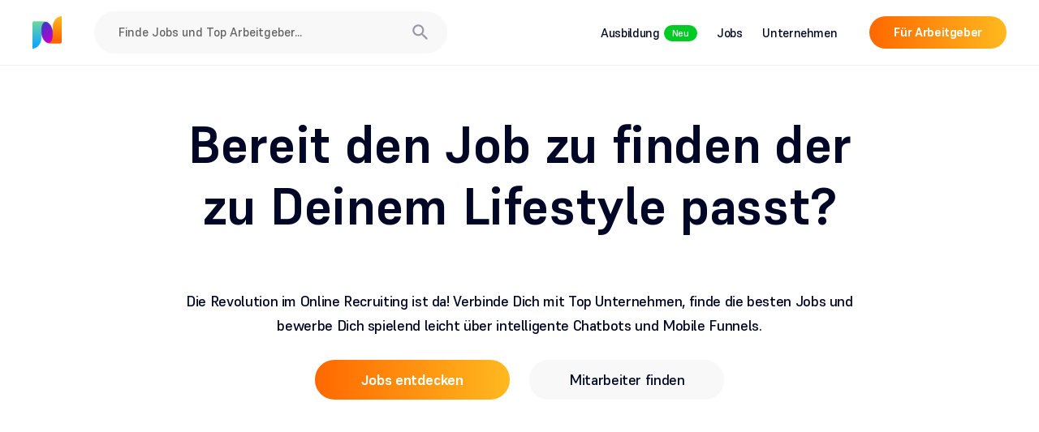

--- FILE ---
content_type: text/html; charset=UTF-8
request_url: https://neue-jobs.io/
body_size: 18124
content:
<!doctype html>

<!--[if lt IE 7]><html lang="de" class="no-js lt-ie9 lt-ie8 lt-ie7"><![endif]-->
<!--[if (IE 7)&!(IEMobile)]><html lang="de" class="no-js lt-ie9 lt-ie8"><![endif]-->
<!--[if (IE 8)&!(IEMobile)]><html lang="de" class="no-js lt-ie9"><![endif]-->
<!--[if gt IE 8]><!--> <html lang="de" class="no-js"><!--<![endif]-->

	<head>
		<meta charset="utf-8">

				<meta http-equiv="X-UA-Compatible" content="IE=edge">

		<title>Dein Karriereportal - Finde Top Jobs und Arbeitgeber bei neue_jobs</title>

				<meta name="HandheldFriendly" content="True">
		<meta name="MobileOptimized" content="320">
		<meta name="viewport" content="width=device-width, initial-scale=1"/>

				<link rel="icon" href="https://neue-jobs.io/wp-content/themes/neue-jobs-2.2.0/favicon.ico" sizes="any"><!-- 32×32 -->
		<link rel="icon" href="https://neue-jobs.io/wp-content/themes/neue-jobs-2.2.0/library/images/icon.svg" type="image/svg+xml">
		<link rel="apple-touch-icon" href="https://neue-jobs.io/wp-content/themes/neue-jobs-2.2.0/library/images/apple-touch-icon.png"><!-- 180×180 -->
		<link rel="manifest" href="https://neue-jobs.io/wp-content/themes/neue-jobs-2.2.0/site.webmanifest">

				<link rel="pingback" href="https://neue-jobs.io/xmlrpc.php">

				<script type="text/javascript">
			var homeURL = 'https://neue-jobs.io';
			var themeURL = 'https://neue-jobs.io/wp-content/themes/neue-jobs-2.2.0';
		</script>

		
		<script>
		  // Installation script generated by Ad Analytics
		  (function(w, d){
		    var id='spdt-capture', n='script';
		    if (!d.getElementById(id)) {
		      w.spdt =
		        w.spdt ||
		        function() {
		          (w.spdt.q = w.spdt.q || []).push(arguments);
		        };
		      var e = d.createElement(n); e.id = id; e.async=1;
		      e.src = 'https://pixel.byspotify.com/ping.min.js';
		      var s = d.getElementsByTagName(n)[0];
		      s.parentNode.insertBefore(e, s);
		    }
		    w.spdt('conf', { key: '6f68f6c6438f421796f33f154d43313e' });
		    w.spdt('view');
		  })(window, document);
		</script>

		
		<!-- Google tag (gtag.js) -->
		<script async src="https://www.googletagmanager.com/gtag/js?id=AW-11395838279"></script>
		<script>
		  window.dataLayer = window.dataLayer || [];
		  function gtag(){dataLayer.push(arguments);}
		  gtag('js', new Date());

		  gtag('config', 'AW-11395838279');
		</script>

		
				<meta name='robots' content='index, follow, max-image-preview:large, max-snippet:-1, max-video-preview:-1' />
	<style>img:is([sizes="auto" i], [sizes^="auto," i]) { contain-intrinsic-size: 3000px 1500px }</style>
	
	<!-- This site is optimized with the Yoast SEO plugin v26.7 - https://yoast.com/wordpress/plugins/seo/ -->
	<meta name="description" content="Entdecke erstklassige Stellenangebote von Top Unternehmen, profitiere von unserem modernen Karriereportal und erreiche Deine Karriereziele!" />
	<link rel="canonical" href="https://neue-jobs.io/" />
	<meta property="og:locale" content="de_DE" />
	<meta property="og:type" content="website" />
	<meta property="og:title" content="Dein Karriereportal - Finde Top Jobs und Arbeitgeber bei neue_jobs" />
	<meta property="og:description" content="Entdecke erstklassige Stellenangebote von Top Unternehmen, profitiere von unserem modernen Karriereportal und erreiche Deine Karriereziele!" />
	<meta property="og:url" content="https://neue-jobs.io/" />
	<meta property="og:site_name" content="neue-jobs.io" />
	<meta property="article:publisher" content="https://www.facebook.com/neuejobs" />
	<meta property="article:modified_time" content="2025-01-09T12:59:01+00:00" />
	<meta property="og:image" content="https://neue-jobs.io/wp-content/uploads/2023/10/top-arbeitgeber.jpeg" />
	<meta property="og:image:width" content="1920" />
	<meta property="og:image:height" content="1440" />
	<meta property="og:image:type" content="image/jpeg" />
	<meta name="twitter:card" content="summary_large_image" />
	<script type="application/ld+json" class="yoast-schema-graph">{"@context":"https://schema.org","@graph":[{"@type":"WebPage","@id":"https://neue-jobs.io/","url":"https://neue-jobs.io/","name":"Dein Karriereportal - Finde Top Jobs und Arbeitgeber bei neue_jobs","isPartOf":{"@id":"https://neue-jobs.io/#website"},"about":{"@id":"https://neue-jobs.io/#organization"},"datePublished":"2023-04-17T12:56:49+00:00","dateModified":"2025-01-09T12:59:01+00:00","description":"Entdecke erstklassige Stellenangebote von Top Unternehmen, profitiere von unserem modernen Karriereportal und erreiche Deine Karriereziele!","breadcrumb":{"@id":"https://neue-jobs.io/#breadcrumb"},"inLanguage":"de","potentialAction":[{"@type":"ReadAction","target":["https://neue-jobs.io/"]}]},{"@type":"BreadcrumbList","@id":"https://neue-jobs.io/#breadcrumb","itemListElement":[{"@type":"ListItem","position":1,"name":"Startseite"}]},{"@type":"WebSite","@id":"https://neue-jobs.io/#website","url":"https://neue-jobs.io/","name":"neue-jobs.io","description":"Dein All-In-One Karriereportal","publisher":{"@id":"https://neue-jobs.io/#organization"},"potentialAction":[{"@type":"SearchAction","target":{"@type":"EntryPoint","urlTemplate":"https://neue-jobs.io/?s={search_term_string}"},"query-input":{"@type":"PropertyValueSpecification","valueRequired":true,"valueName":"search_term_string"}}],"inLanguage":"de"},{"@type":"Organization","@id":"https://neue-jobs.io/#organization","name":"neue_jobs","alternateName":"Neue Jobs","url":"https://neue-jobs.io/","logo":{"@type":"ImageObject","inLanguage":"de","@id":"https://neue-jobs.io/#/schema/logo/image/","url":"https://neue-jobs.io/wp-content/uploads/2023/11/icon-696.jpg","contentUrl":"https://neue-jobs.io/wp-content/uploads/2023/11/icon-696.jpg","width":696,"height":696,"caption":"neue_jobs"},"image":{"@id":"https://neue-jobs.io/#/schema/logo/image/"},"sameAs":["https://www.facebook.com/neuejobs","https://www.instagram.com/neue_jobs/","https://www.linkedin.com/company/neue-jobs"]}]}</script>
	<!-- / Yoast SEO plugin. -->


<link rel='dns-prefetch' href='//maps.googleapis.com' />
<script data-borlabs-cookie-script-blocker-id='wp-emojis' type="text/template">
/* <![CDATA[ */
window._wpemojiSettings = {"baseUrl":"https:\/\/s.w.org\/images\/core\/emoji\/16.0.1\/72x72\/","ext":".png","svgUrl":"https:\/\/s.w.org\/images\/core\/emoji\/16.0.1\/svg\/","svgExt":".svg","source":{"concatemoji":"https:\/\/neue-jobs.io\/wp-includes\/js\/wp-emoji-release.min.js"}};
/*! This file is auto-generated */
!function(s,n){var o,i,e;function c(e){try{var t={supportTests:e,timestamp:(new Date).valueOf()};sessionStorage.setItem(o,JSON.stringify(t))}catch(e){}}function p(e,t,n){e.clearRect(0,0,e.canvas.width,e.canvas.height),e.fillText(t,0,0);var t=new Uint32Array(e.getImageData(0,0,e.canvas.width,e.canvas.height).data),a=(e.clearRect(0,0,e.canvas.width,e.canvas.height),e.fillText(n,0,0),new Uint32Array(e.getImageData(0,0,e.canvas.width,e.canvas.height).data));return t.every(function(e,t){return e===a[t]})}function u(e,t){e.clearRect(0,0,e.canvas.width,e.canvas.height),e.fillText(t,0,0);for(var n=e.getImageData(16,16,1,1),a=0;a<n.data.length;a++)if(0!==n.data[a])return!1;return!0}function f(e,t,n,a){switch(t){case"flag":return n(e,"\ud83c\udff3\ufe0f\u200d\u26a7\ufe0f","\ud83c\udff3\ufe0f\u200b\u26a7\ufe0f")?!1:!n(e,"\ud83c\udde8\ud83c\uddf6","\ud83c\udde8\u200b\ud83c\uddf6")&&!n(e,"\ud83c\udff4\udb40\udc67\udb40\udc62\udb40\udc65\udb40\udc6e\udb40\udc67\udb40\udc7f","\ud83c\udff4\u200b\udb40\udc67\u200b\udb40\udc62\u200b\udb40\udc65\u200b\udb40\udc6e\u200b\udb40\udc67\u200b\udb40\udc7f");case"emoji":return!a(e,"\ud83e\udedf")}return!1}function g(e,t,n,a){var r="undefined"!=typeof WorkerGlobalScope&&self instanceof WorkerGlobalScope?new OffscreenCanvas(300,150):s.createElement("canvas"),o=r.getContext("2d",{willReadFrequently:!0}),i=(o.textBaseline="top",o.font="600 32px Arial",{});return e.forEach(function(e){i[e]=t(o,e,n,a)}),i}function t(e){var t=s.createElement("script");t.src=e,t.defer=!0,s.head.appendChild(t)}"undefined"!=typeof Promise&&(o="wpEmojiSettingsSupports",i=["flag","emoji"],n.supports={everything:!0,everythingExceptFlag:!0},e=new Promise(function(e){s.addEventListener("DOMContentLoaded",e,{once:!0})}),new Promise(function(t){var n=function(){try{var e=JSON.parse(sessionStorage.getItem(o));if("object"==typeof e&&"number"==typeof e.timestamp&&(new Date).valueOf()<e.timestamp+604800&&"object"==typeof e.supportTests)return e.supportTests}catch(e){}return null}();if(!n){if("undefined"!=typeof Worker&&"undefined"!=typeof OffscreenCanvas&&"undefined"!=typeof URL&&URL.createObjectURL&&"undefined"!=typeof Blob)try{var e="postMessage("+g.toString()+"("+[JSON.stringify(i),f.toString(),p.toString(),u.toString()].join(",")+"));",a=new Blob([e],{type:"text/javascript"}),r=new Worker(URL.createObjectURL(a),{name:"wpTestEmojiSupports"});return void(r.onmessage=function(e){c(n=e.data),r.terminate(),t(n)})}catch(e){}c(n=g(i,f,p,u))}t(n)}).then(function(e){for(var t in e)n.supports[t]=e[t],n.supports.everything=n.supports.everything&&n.supports[t],"flag"!==t&&(n.supports.everythingExceptFlag=n.supports.everythingExceptFlag&&n.supports[t]);n.supports.everythingExceptFlag=n.supports.everythingExceptFlag&&!n.supports.flag,n.DOMReady=!1,n.readyCallback=function(){n.DOMReady=!0}}).then(function(){return e}).then(function(){var e;n.supports.everything||(n.readyCallback(),(e=n.source||{}).concatemoji?t(e.concatemoji):e.wpemoji&&e.twemoji&&(t(e.twemoji),t(e.wpemoji)))}))}((window,document),window._wpemojiSettings);
/* ]]> */
</script>
<style id='wp-emoji-styles-inline-css' type='text/css'>

	img.wp-smiley, img.emoji {
		display: inline !important;
		border: none !important;
		box-shadow: none !important;
		height: 1em !important;
		width: 1em !important;
		margin: 0 0.07em !important;
		vertical-align: -0.1em !important;
		background: none !important;
		padding: 0 !important;
	}
</style>
<link rel='stylesheet' id='wp-block-library-css' href='https://neue-jobs.io/wp-includes/css/dist/block-library/style.min.css' type='text/css' media='all' />
<style id='classic-theme-styles-inline-css' type='text/css'>
/*! This file is auto-generated */
.wp-block-button__link{color:#fff;background-color:#32373c;border-radius:9999px;box-shadow:none;text-decoration:none;padding:calc(.667em + 2px) calc(1.333em + 2px);font-size:1.125em}.wp-block-file__button{background:#32373c;color:#fff;text-decoration:none}
</style>
<style id='global-styles-inline-css' type='text/css'>
:root{--wp--preset--aspect-ratio--square: 1;--wp--preset--aspect-ratio--4-3: 4/3;--wp--preset--aspect-ratio--3-4: 3/4;--wp--preset--aspect-ratio--3-2: 3/2;--wp--preset--aspect-ratio--2-3: 2/3;--wp--preset--aspect-ratio--16-9: 16/9;--wp--preset--aspect-ratio--9-16: 9/16;--wp--preset--color--black: #000000;--wp--preset--color--cyan-bluish-gray: #abb8c3;--wp--preset--color--white: #ffffff;--wp--preset--color--pale-pink: #f78da7;--wp--preset--color--vivid-red: #cf2e2e;--wp--preset--color--luminous-vivid-orange: #ff6900;--wp--preset--color--luminous-vivid-amber: #fcb900;--wp--preset--color--light-green-cyan: #7bdcb5;--wp--preset--color--vivid-green-cyan: #00d084;--wp--preset--color--pale-cyan-blue: #8ed1fc;--wp--preset--color--vivid-cyan-blue: #0693e3;--wp--preset--color--vivid-purple: #9b51e0;--wp--preset--gradient--vivid-cyan-blue-to-vivid-purple: linear-gradient(135deg,rgba(6,147,227,1) 0%,rgb(155,81,224) 100%);--wp--preset--gradient--light-green-cyan-to-vivid-green-cyan: linear-gradient(135deg,rgb(122,220,180) 0%,rgb(0,208,130) 100%);--wp--preset--gradient--luminous-vivid-amber-to-luminous-vivid-orange: linear-gradient(135deg,rgba(252,185,0,1) 0%,rgba(255,105,0,1) 100%);--wp--preset--gradient--luminous-vivid-orange-to-vivid-red: linear-gradient(135deg,rgba(255,105,0,1) 0%,rgb(207,46,46) 100%);--wp--preset--gradient--very-light-gray-to-cyan-bluish-gray: linear-gradient(135deg,rgb(238,238,238) 0%,rgb(169,184,195) 100%);--wp--preset--gradient--cool-to-warm-spectrum: linear-gradient(135deg,rgb(74,234,220) 0%,rgb(151,120,209) 20%,rgb(207,42,186) 40%,rgb(238,44,130) 60%,rgb(251,105,98) 80%,rgb(254,248,76) 100%);--wp--preset--gradient--blush-light-purple: linear-gradient(135deg,rgb(255,206,236) 0%,rgb(152,150,240) 100%);--wp--preset--gradient--blush-bordeaux: linear-gradient(135deg,rgb(254,205,165) 0%,rgb(254,45,45) 50%,rgb(107,0,62) 100%);--wp--preset--gradient--luminous-dusk: linear-gradient(135deg,rgb(255,203,112) 0%,rgb(199,81,192) 50%,rgb(65,88,208) 100%);--wp--preset--gradient--pale-ocean: linear-gradient(135deg,rgb(255,245,203) 0%,rgb(182,227,212) 50%,rgb(51,167,181) 100%);--wp--preset--gradient--electric-grass: linear-gradient(135deg,rgb(202,248,128) 0%,rgb(113,206,126) 100%);--wp--preset--gradient--midnight: linear-gradient(135deg,rgb(2,3,129) 0%,rgb(40,116,252) 100%);--wp--preset--font-size--small: 13px;--wp--preset--font-size--medium: 20px;--wp--preset--font-size--large: 36px;--wp--preset--font-size--x-large: 42px;--wp--preset--spacing--20: 0.44rem;--wp--preset--spacing--30: 0.67rem;--wp--preset--spacing--40: 1rem;--wp--preset--spacing--50: 1.5rem;--wp--preset--spacing--60: 2.25rem;--wp--preset--spacing--70: 3.38rem;--wp--preset--spacing--80: 5.06rem;--wp--preset--shadow--natural: 6px 6px 9px rgba(0, 0, 0, 0.2);--wp--preset--shadow--deep: 12px 12px 50px rgba(0, 0, 0, 0.4);--wp--preset--shadow--sharp: 6px 6px 0px rgba(0, 0, 0, 0.2);--wp--preset--shadow--outlined: 6px 6px 0px -3px rgba(255, 255, 255, 1), 6px 6px rgba(0, 0, 0, 1);--wp--preset--shadow--crisp: 6px 6px 0px rgba(0, 0, 0, 1);}:where(.is-layout-flex){gap: 0.5em;}:where(.is-layout-grid){gap: 0.5em;}body .is-layout-flex{display: flex;}.is-layout-flex{flex-wrap: wrap;align-items: center;}.is-layout-flex > :is(*, div){margin: 0;}body .is-layout-grid{display: grid;}.is-layout-grid > :is(*, div){margin: 0;}:where(.wp-block-columns.is-layout-flex){gap: 2em;}:where(.wp-block-columns.is-layout-grid){gap: 2em;}:where(.wp-block-post-template.is-layout-flex){gap: 1.25em;}:where(.wp-block-post-template.is-layout-grid){gap: 1.25em;}.has-black-color{color: var(--wp--preset--color--black) !important;}.has-cyan-bluish-gray-color{color: var(--wp--preset--color--cyan-bluish-gray) !important;}.has-white-color{color: var(--wp--preset--color--white) !important;}.has-pale-pink-color{color: var(--wp--preset--color--pale-pink) !important;}.has-vivid-red-color{color: var(--wp--preset--color--vivid-red) !important;}.has-luminous-vivid-orange-color{color: var(--wp--preset--color--luminous-vivid-orange) !important;}.has-luminous-vivid-amber-color{color: var(--wp--preset--color--luminous-vivid-amber) !important;}.has-light-green-cyan-color{color: var(--wp--preset--color--light-green-cyan) !important;}.has-vivid-green-cyan-color{color: var(--wp--preset--color--vivid-green-cyan) !important;}.has-pale-cyan-blue-color{color: var(--wp--preset--color--pale-cyan-blue) !important;}.has-vivid-cyan-blue-color{color: var(--wp--preset--color--vivid-cyan-blue) !important;}.has-vivid-purple-color{color: var(--wp--preset--color--vivid-purple) !important;}.has-black-background-color{background-color: var(--wp--preset--color--black) !important;}.has-cyan-bluish-gray-background-color{background-color: var(--wp--preset--color--cyan-bluish-gray) !important;}.has-white-background-color{background-color: var(--wp--preset--color--white) !important;}.has-pale-pink-background-color{background-color: var(--wp--preset--color--pale-pink) !important;}.has-vivid-red-background-color{background-color: var(--wp--preset--color--vivid-red) !important;}.has-luminous-vivid-orange-background-color{background-color: var(--wp--preset--color--luminous-vivid-orange) !important;}.has-luminous-vivid-amber-background-color{background-color: var(--wp--preset--color--luminous-vivid-amber) !important;}.has-light-green-cyan-background-color{background-color: var(--wp--preset--color--light-green-cyan) !important;}.has-vivid-green-cyan-background-color{background-color: var(--wp--preset--color--vivid-green-cyan) !important;}.has-pale-cyan-blue-background-color{background-color: var(--wp--preset--color--pale-cyan-blue) !important;}.has-vivid-cyan-blue-background-color{background-color: var(--wp--preset--color--vivid-cyan-blue) !important;}.has-vivid-purple-background-color{background-color: var(--wp--preset--color--vivid-purple) !important;}.has-black-border-color{border-color: var(--wp--preset--color--black) !important;}.has-cyan-bluish-gray-border-color{border-color: var(--wp--preset--color--cyan-bluish-gray) !important;}.has-white-border-color{border-color: var(--wp--preset--color--white) !important;}.has-pale-pink-border-color{border-color: var(--wp--preset--color--pale-pink) !important;}.has-vivid-red-border-color{border-color: var(--wp--preset--color--vivid-red) !important;}.has-luminous-vivid-orange-border-color{border-color: var(--wp--preset--color--luminous-vivid-orange) !important;}.has-luminous-vivid-amber-border-color{border-color: var(--wp--preset--color--luminous-vivid-amber) !important;}.has-light-green-cyan-border-color{border-color: var(--wp--preset--color--light-green-cyan) !important;}.has-vivid-green-cyan-border-color{border-color: var(--wp--preset--color--vivid-green-cyan) !important;}.has-pale-cyan-blue-border-color{border-color: var(--wp--preset--color--pale-cyan-blue) !important;}.has-vivid-cyan-blue-border-color{border-color: var(--wp--preset--color--vivid-cyan-blue) !important;}.has-vivid-purple-border-color{border-color: var(--wp--preset--color--vivid-purple) !important;}.has-vivid-cyan-blue-to-vivid-purple-gradient-background{background: var(--wp--preset--gradient--vivid-cyan-blue-to-vivid-purple) !important;}.has-light-green-cyan-to-vivid-green-cyan-gradient-background{background: var(--wp--preset--gradient--light-green-cyan-to-vivid-green-cyan) !important;}.has-luminous-vivid-amber-to-luminous-vivid-orange-gradient-background{background: var(--wp--preset--gradient--luminous-vivid-amber-to-luminous-vivid-orange) !important;}.has-luminous-vivid-orange-to-vivid-red-gradient-background{background: var(--wp--preset--gradient--luminous-vivid-orange-to-vivid-red) !important;}.has-very-light-gray-to-cyan-bluish-gray-gradient-background{background: var(--wp--preset--gradient--very-light-gray-to-cyan-bluish-gray) !important;}.has-cool-to-warm-spectrum-gradient-background{background: var(--wp--preset--gradient--cool-to-warm-spectrum) !important;}.has-blush-light-purple-gradient-background{background: var(--wp--preset--gradient--blush-light-purple) !important;}.has-blush-bordeaux-gradient-background{background: var(--wp--preset--gradient--blush-bordeaux) !important;}.has-luminous-dusk-gradient-background{background: var(--wp--preset--gradient--luminous-dusk) !important;}.has-pale-ocean-gradient-background{background: var(--wp--preset--gradient--pale-ocean) !important;}.has-electric-grass-gradient-background{background: var(--wp--preset--gradient--electric-grass) !important;}.has-midnight-gradient-background{background: var(--wp--preset--gradient--midnight) !important;}.has-small-font-size{font-size: var(--wp--preset--font-size--small) !important;}.has-medium-font-size{font-size: var(--wp--preset--font-size--medium) !important;}.has-large-font-size{font-size: var(--wp--preset--font-size--large) !important;}.has-x-large-font-size{font-size: var(--wp--preset--font-size--x-large) !important;}
:where(.wp-block-post-template.is-layout-flex){gap: 1.25em;}:where(.wp-block-post-template.is-layout-grid){gap: 1.25em;}
:where(.wp-block-columns.is-layout-flex){gap: 2em;}:where(.wp-block-columns.is-layout-grid){gap: 2em;}
:root :where(.wp-block-pullquote){font-size: 1.5em;line-height: 1.6;}
</style>
<link rel='stylesheet' id='borlabs-cookie-custom-css' href='https://neue-jobs.io/wp-content/cache/borlabs-cookie/1/borlabs-cookie-1-de.css' type='text/css' media='all' />
<link rel='stylesheet' id='bones-stylesheet-css' href='https://neue-jobs.io/wp-content/themes/neue-jobs-2.2.0/library/css/style.css' type='text/css' media='all' />
<!--[if lt IE 9]>
<link rel='stylesheet' id='bones-ie-only-css' href='https://neue-jobs.io/wp-content/themes/neue-jobs-2.2.0/library/css/ie.css' type='text/css' media='all' />
<![endif]-->
<link rel='stylesheet' id='bones-magnific-css-css' href='https://neue-jobs.io/wp-content/themes/neue-jobs-2.2.0/library/js/libs/magnific-popup/magnific-popup.css' type='text/css' media='all' />
<script data-no-optimize="1" data-no-minify="1" data-cfasync="false" type="text/javascript" src="https://neue-jobs.io/wp-content/cache/borlabs-cookie/1/borlabs-cookie-config-de.json.js" id="borlabs-cookie-config-js"></script>
<script data-no-optimize="1" data-no-minify="1" data-cfasync="false" type="text/javascript" src="https://neue-jobs.io/wp-content/plugins/borlabs-cookie/assets/javascript/borlabs-cookie-prioritize.min.js" id="borlabs-cookie-prioritize-js"></script>
<script type="text/javascript" src="https://neue-jobs.io/wp-content/themes/neue-jobs-2.2.0/library/js/libs/modernizr.custom.min.js" id="bones-modernizr-js"></script>
<script type="text/javascript" src="https://neue-jobs.io/wp-includes/js/jquery/jquery.min.js" id="jquery-core-js"></script>
<script type="text/javascript" src="https://neue-jobs.io/wp-includes/js/jquery/jquery-migrate.min.js" id="jquery-migrate-js"></script>
<link rel="https://api.w.org/" href="https://neue-jobs.io/wp-json/" /><link rel="alternate" title="JSON" type="application/json" href="https://neue-jobs.io/wp-json/wp/v2/pages/6" /><link rel="alternate" title="oEmbed (JSON)" type="application/json+oembed" href="https://neue-jobs.io/wp-json/oembed/1.0/embed?url=https%3A%2F%2Fneue-jobs.io%2F" />
<link rel="alternate" title="oEmbed (XML)" type="text/xml+oembed" href="https://neue-jobs.io/wp-json/oembed/1.0/embed?url=https%3A%2F%2Fneue-jobs.io%2F&#038;format=xml" />
<script data-borlabs-cookie-script-blocker-ignore>
if ('0' === '1' && ('0' === '1' || '1' === '1')) {
    window['gtag_enable_tcf_support'] = true;
}
window.dataLayer = window.dataLayer || [];
if (typeof gtag !== 'function') {
    function gtag() {
        dataLayer.push(arguments);
    }
}
gtag('set', 'developer_id.dYjRjMm', true);
if ('0' === '1' || '1' === '1') {
    if (window.BorlabsCookieGoogleConsentModeDefaultSet !== true) {
        let getCookieValue = function (name) {
            return document.cookie.match('(^|;)\\s*' + name + '\\s*=\\s*([^;]+)')?.pop() || '';
        };
        let cookieValue = getCookieValue('borlabs-cookie-gcs');
        let consentsFromCookie = {};
        if (cookieValue !== '') {
            consentsFromCookie = JSON.parse(decodeURIComponent(cookieValue));
        }
        let defaultValues = {
            'ad_storage': 'denied',
            'ad_user_data': 'denied',
            'ad_personalization': 'denied',
            'analytics_storage': 'denied',
            'functionality_storage': 'denied',
            'personalization_storage': 'denied',
            'security_storage': 'denied',
            'wait_for_update': 500,
        };
        gtag('consent', 'default', { ...defaultValues, ...consentsFromCookie });
    }
    window.BorlabsCookieGoogleConsentModeDefaultSet = true;
    let borlabsCookieConsentChangeHandler = function () {
        window.dataLayer = window.dataLayer || [];
        if (typeof gtag !== 'function') { function gtag(){dataLayer.push(arguments);} }

        let getCookieValue = function (name) {
            return document.cookie.match('(^|;)\\s*' + name + '\\s*=\\s*([^;]+)')?.pop() || '';
        };
        let cookieValue = getCookieValue('borlabs-cookie-gcs');
        let consentsFromCookie = {};
        if (cookieValue !== '') {
            consentsFromCookie = JSON.parse(decodeURIComponent(cookieValue));
        }

        consentsFromCookie.analytics_storage = BorlabsCookie.Consents.hasConsent('google-analytics') ? 'granted' : 'denied';

        BorlabsCookie.CookieLibrary.setCookie(
            'borlabs-cookie-gcs',
            JSON.stringify(consentsFromCookie),
            BorlabsCookie.Settings.automaticCookieDomainAndPath.value ? '' : BorlabsCookie.Settings.cookieDomain.value,
            BorlabsCookie.Settings.cookiePath.value,
            BorlabsCookie.Cookie.getPluginCookie().expires,
            BorlabsCookie.Settings.cookieSecure.value,
            BorlabsCookie.Settings.cookieSameSite.value
        );
    }
    document.addEventListener('borlabs-cookie-consent-saved', borlabsCookieConsentChangeHandler);
    document.addEventListener('borlabs-cookie-handle-unblock', borlabsCookieConsentChangeHandler);
}
if ('0' === '1') {
    gtag("js", new Date());
    gtag("config", "G-2ZF3JEVCKX", {"anonymize_ip": true});

    (function (w, d, s, i) {
        var f = d.getElementsByTagName(s)[0],
            j = d.createElement(s);
        j.async = true;
        j.src =
            "https://www.googletagmanager.com/gtag/js?id=" + i;
        f.parentNode.insertBefore(j, f);
    })(window, document, "script", "G-2ZF3JEVCKX");
}
</script><script data-no-optimize="1" data-no-minify="1" data-cfasync="false" data-borlabs-cookie-script-blocker-ignore>
if ('0' === '1' && ('0' === '1' || '1' === '1')) {
    window['gtag_enable_tcf_support'] = true;
}
window.dataLayer = window.dataLayer || [];
if (typeof gtag !== 'function') {
    function gtag() {
        dataLayer.push(arguments);
    }
}
gtag('set', 'developer_id.dYjRjMm', true);
if ('0' === '1' || '1' === '1') {
    if (window.BorlabsCookieGoogleConsentModeDefaultSet !== true) {
        let getCookieValue = function (name) {
            return document.cookie.match('(^|;)\\s*' + name + '\\s*=\\s*([^;]+)')?.pop() || '';
        };
        let cookieValue = getCookieValue('borlabs-cookie-gcs');
        let consentsFromCookie = {};
        if (cookieValue !== '') {
            consentsFromCookie = JSON.parse(decodeURIComponent(cookieValue));
        }
        let defaultValues = {
            'ad_storage': 'denied',
            'ad_user_data': 'denied',
            'ad_personalization': 'denied',
            'analytics_storage': 'denied',
            'functionality_storage': 'denied',
            'personalization_storage': 'denied',
            'security_storage': 'denied',
            'wait_for_update': 500,
        };
        gtag('consent', 'default', { ...defaultValues, ...consentsFromCookie });
    }
    window.BorlabsCookieGoogleConsentModeDefaultSet = true;
    let borlabsCookieConsentChangeHandler = function () {
        window.dataLayer = window.dataLayer || [];
        if (typeof gtag !== 'function') { function gtag(){dataLayer.push(arguments);} }

        let getCookieValue = function (name) {
            return document.cookie.match('(^|;)\\s*' + name + '\\s*=\\s*([^;]+)')?.pop() || '';
        };
        let cookieValue = getCookieValue('borlabs-cookie-gcs');
        let consentsFromCookie = {};
        if (cookieValue !== '') {
            consentsFromCookie = JSON.parse(decodeURIComponent(cookieValue));
        }

        consentsFromCookie.analytics_storage = BorlabsCookie.Consents.hasConsent('google-analytics-four') ? 'granted' : 'denied';

        BorlabsCookie.CookieLibrary.setCookie(
            'borlabs-cookie-gcs',
            JSON.stringify(consentsFromCookie),
            BorlabsCookie.Settings.automaticCookieDomainAndPath.value ? '' : BorlabsCookie.Settings.cookieDomain.value,
            BorlabsCookie.Settings.cookiePath.value,
            BorlabsCookie.Cookie.getPluginCookie().expires,
            BorlabsCookie.Settings.cookieSecure.value,
            BorlabsCookie.Settings.cookieSameSite.value
        );
    }
    document.addEventListener('borlabs-cookie-consent-saved', borlabsCookieConsentChangeHandler);
    document.addEventListener('borlabs-cookie-handle-unblock', borlabsCookieConsentChangeHandler);
}
if ('0' === '1') {
    document.addEventListener('borlabs-cookie-after-init', function () {
		window.BorlabsCookie.Unblock.unblockScriptBlockerId('google-analytics-four');
	});
}
</script>	</head>

	<body data-rsssl=1 class="home wp-singular page-template-default page page-id-6 wp-theme-neue-jobs-220" itemscope itemtype="http://schema.org/WebPage">

		
		<div id="loader">
			<div class="loader-ring">
				<div class="loader-ring-light"></div>
				<div class="loader-ring-track"></div>
			</div>
		</div>

		
		<div id="overlay" class="overlay"></div>

		
		
		<div id="story-player" class="story-player overlay">

			<div class="video"></div>

			<a href="javascript:void(0);" class="close-story-player">
				<span class="icon">close</span>
			</a>

		</div>

		
		<div id="container">

			<header id="header" class="header" role="banner" itemscope itemtype="http://schema.org/WPHeader">

				<div class="wrap cf">

					<a href="https://neue-jobs.io" class="logo" rel="nofollow" itemscope itemtype="http://schema.org/Organization">
		        <img src="https://neue-jobs.io/wp-content/themes/neue-jobs-2.2.0/library/images/logo.png" alt="neue-jobs.io" />
		      </a>

					<a href="https://neue-jobs.io/fuer-unternehmen/" class="cta-contact btn">Für Arbeitgeber</a>

					<a href="javascript:void(0)" class="menu-toggle">
						<span class="menu-icon">
							<span class="hamburger"><span></span></span>
							<span class="cross"></span>
						</span>
					</a>

					
						<ul id="main-nav" class="nav">

							<li>
								<a href="https://neue-jobs.io/ausbildung">
									<span>Ausbildung</span>
									<span class="highlight">Neu</span>
								</a>
							</li>

							<li>
								<a href="https://neue-jobs.io/stellenangebote/">
									<span>Jobs</span>
								</a>
							</li>

							<li>
								<a href="https://neue-jobs.io/arbeitgeber/">
									<span>Unternehmen</span>
								</a>
							</li>

							
						</ul>

					
					<a href="https://neue-jobs.io/fuer-unternehmen/" class="cta-contact-mobile btn">Für Arbeitgeber</a>

				</div>

			</header>

			
			<div class="company-search">

				<div class="wrap cf">

					<div class="search-input">
						<span class="icon">search</span>
						<input type="search" id="company-search" placeholder="Finde Jobs und Top Arbeitgeber...">
					</div>

					<div id="search-results" class="search-results"></div>

				</div>

			</div>

			
			
		<main id="main" class="main cf" role="main" itemscope itemprop="mainContentOfPage" itemtype="http://schema.org/Blog">

			
					<section id="section-home-intro" class="section type-hero">

						
							<div class="wrap cf">

																	<h1>Bereit den Job zu finden der zu Deinem Lifestyle passt?</h1>
								
																	<p>Die Revolution im Online Recruiting ist da! Verbinde Dich mit Top Unternehmen, finde die besten Jobs und bewerbe Dich spielend leicht über intelligente Chatbots und Mobile Funnels.</p>
								
																	<a href="#section-home-stellenangebote" class="btn primary">Jobs entdecken</a>
								
																	<a href="https://neue-jobs.io/fuer-unternehmen/" class="btn secondary">Mitarbeiter finden</a>
								
							</div>

						
					</section>

					
					<section id="section-home-stories" class="section type-stories">

						
							<div class="wrap cf">

																	<h2 class="section-title"><span>Neue Top Arbeitgeber Stories</span></h2>
								
								<div class="stories slider">

									
											<div class="company slide">

												<div class="story-video small playing">

													<a href="https://neue-jobs.io/arbeitgeber/greiten-dentallabor/" class="overlay-link"></a>

											    <div class="story-header">
											      											        <div class="avatar "><img width="512" height="512" src="https://neue-jobs.io/wp-content/uploads/2023/10/GRE-Avatar.png" class="attachment-large size-large" alt="" decoding="async" fetchpriority="high" srcset="https://neue-jobs.io/wp-content/uploads/2023/10/GRE-Avatar.png 512w, https://neue-jobs.io/wp-content/uploads/2023/10/GRE-Avatar-300x300.png 300w, https://neue-jobs.io/wp-content/uploads/2023/10/GRE-Avatar-150x150.png 150w, https://neue-jobs.io/wp-content/uploads/2023/10/GRE-Avatar-125x125.png 125w" sizes="(max-width: 512px) 100vw, 512px" /></div>											      											    </div>

											    <div class="vid">
											      <video muted autoplay loop playsinline>
															<source src="https://neue-jobs.io/wp-content/uploads/2023/10/KW29.mp4" type="video/mp4">
											      </video>
											    </div>

											  </div>

												<a href="https://neue-jobs.io/arbeitgeber/greiten-dentallabor/" class="company-name" title="Greiten Dentallabor">Greiten Dentallabor</a>

											</div>

										
									
											<div class="company slide">

												<div class="story-video small playing">

													<a href="https://neue-jobs.io/arbeitgeber/panma-personal/" class="overlay-link"></a>

											    <div class="story-header">
											      											        <div class="avatar "><img width="680" height="680" src="https://neue-jobs.io/wp-content/uploads/2024/11/365942944_1239930300048931_1286560870993330149_n-1024x1024.jpg" class="attachment-large size-large" alt="" decoding="async" srcset="https://neue-jobs.io/wp-content/uploads/2024/11/365942944_1239930300048931_1286560870993330149_n-1024x1024.jpg 1024w, https://neue-jobs.io/wp-content/uploads/2024/11/365942944_1239930300048931_1286560870993330149_n-300x300.jpg 300w, https://neue-jobs.io/wp-content/uploads/2024/11/365942944_1239930300048931_1286560870993330149_n-150x150.jpg 150w, https://neue-jobs.io/wp-content/uploads/2024/11/365942944_1239930300048931_1286560870993330149_n-768x768.jpg 768w, https://neue-jobs.io/wp-content/uploads/2024/11/365942944_1239930300048931_1286560870993330149_n-125x125.jpg 125w, https://neue-jobs.io/wp-content/uploads/2024/11/365942944_1239930300048931_1286560870993330149_n.jpg 1080w" sizes="(max-width: 680px) 100vw, 680px" /></div>											      											    </div>

											    <div class="vid">
											      <video muted autoplay loop playsinline>
															<source src="https://neue-jobs.io/wp-content/uploads/2025/01/PANMA_06_01_2025.mp4" type="video/mp4">
											      </video>
											    </div>

											  </div>

												<a href="https://neue-jobs.io/arbeitgeber/panma-personal/" class="company-name" title="PANMA Personal">PANMA Personal</a>

											</div>

										
									
											<div class="company slide">

												<div class="story-video small playing">

													<a href="https://neue-jobs.io/arbeitgeber/rus-metalldesign/" class="overlay-link"></a>

											    <div class="story-header">
											      											        <div class="avatar "><img width="417" height="417" src="https://neue-jobs.io/wp-content/uploads/2025/03/rus-avatar.png" class="attachment-large size-large" alt="" decoding="async" srcset="https://neue-jobs.io/wp-content/uploads/2025/03/rus-avatar.png 417w, https://neue-jobs.io/wp-content/uploads/2025/03/rus-avatar-300x300.png 300w, https://neue-jobs.io/wp-content/uploads/2025/03/rus-avatar-150x150.png 150w, https://neue-jobs.io/wp-content/uploads/2025/03/rus-avatar-125x125.png 125w" sizes="(max-width: 417px) 100vw, 417px" /></div>											      											    </div>

											    <div class="vid">
											      <video muted autoplay loop playsinline>
															<source src="https://neue-jobs.io/wp-content/uploads/2025/03/rus-reel.mp4" type="video/mp4">
											      </video>
											    </div>

											  </div>

												<a href="https://neue-jobs.io/arbeitgeber/rus-metalldesign/" class="company-name" title="R &#038; S Metalldesign">R &#038; S Metalldesign</a>

											</div>

										
									
											<div class="company slide">

												<div class="story-video small playing">

													<a href="https://neue-jobs.io/arbeitgeber/alldent-zahnzentrum/" class="overlay-link"></a>

											    <div class="story-header">
											      											        <div class="avatar "><img width="680" height="680" src="https://neue-jobs.io/wp-content/uploads/2023/12/384242077_710677761082298_5947749750237888924_n-1024x1024.jpg" class="attachment-large size-large" alt="" decoding="async" loading="lazy" srcset="https://neue-jobs.io/wp-content/uploads/2023/12/384242077_710677761082298_5947749750237888924_n-1024x1024.jpg 1024w, https://neue-jobs.io/wp-content/uploads/2023/12/384242077_710677761082298_5947749750237888924_n-300x300.jpg 300w, https://neue-jobs.io/wp-content/uploads/2023/12/384242077_710677761082298_5947749750237888924_n-150x150.jpg 150w, https://neue-jobs.io/wp-content/uploads/2023/12/384242077_710677761082298_5947749750237888924_n-768x768.jpg 768w, https://neue-jobs.io/wp-content/uploads/2023/12/384242077_710677761082298_5947749750237888924_n-125x125.jpg 125w, https://neue-jobs.io/wp-content/uploads/2023/12/384242077_710677761082298_5947749750237888924_n.jpg 1417w" sizes="auto, (max-width: 680px) 100vw, 680px" /></div>											      											    </div>

											    <div class="vid">
											      <video muted autoplay loop playsinline>
															<source src="https://neue-jobs.io/wp-content/uploads/2023/12/Snapinsta.app_video_9B499237D8AC1541BDE6FDCFAC22EB82_video_dashinit.mp4" type="video/mp4">
											      </video>
											    </div>

											  </div>

												<a href="https://neue-jobs.io/arbeitgeber/alldent-zahnzentrum/" class="company-name" title="AllDent Zahnzentrum">AllDent Zahnzentrum</a>

											</div>

										
									
											<div class="company slide">

												<div class="story-video small playing">

													<a href="https://neue-jobs.io/arbeitgeber/duerr-dental-se/" class="overlay-link"></a>

											    <div class="story-header">
											      											        <div class="avatar "><img width="500" height="500" src="https://neue-jobs.io/wp-content/uploads/2024/02/327236900_713114613771193_4492202411364789091_n.png" class="attachment-large size-large" alt="" decoding="async" loading="lazy" srcset="https://neue-jobs.io/wp-content/uploads/2024/02/327236900_713114613771193_4492202411364789091_n.png 500w, https://neue-jobs.io/wp-content/uploads/2024/02/327236900_713114613771193_4492202411364789091_n-300x300.png 300w, https://neue-jobs.io/wp-content/uploads/2024/02/327236900_713114613771193_4492202411364789091_n-150x150.png 150w, https://neue-jobs.io/wp-content/uploads/2024/02/327236900_713114613771193_4492202411364789091_n-125x125.png 125w" sizes="auto, (max-width: 500px) 100vw, 500px" /></div>											      											    </div>

											    <div class="vid">
											      <video muted autoplay loop playsinline>
															<source src="https://neue-jobs.io/wp-content/uploads/2024/02/duerr-dental.mp4" type="video/mp4">
											      </video>
											    </div>

											  </div>

												<a href="https://neue-jobs.io/arbeitgeber/duerr-dental-se/" class="company-name" title="Dürr Dental SE">Dürr Dental SE</a>

											</div>

										
									
											<div class="company slide">

												<div class="story-video small playing">

													<a href="https://neue-jobs.io/arbeitgeber/hyatt-regency-duesseldorf/" class="overlay-link"></a>

											    <div class="story-header">
											      											        <div class="avatar "><img width="320" height="320" src="https://neue-jobs.io/wp-content/uploads/2023/11/272726887_2188835951272125_3889554453889453923_n.jpg" class="attachment-large size-large" alt="" decoding="async" loading="lazy" srcset="https://neue-jobs.io/wp-content/uploads/2023/11/272726887_2188835951272125_3889554453889453923_n.jpg 320w, https://neue-jobs.io/wp-content/uploads/2023/11/272726887_2188835951272125_3889554453889453923_n-300x300.jpg 300w, https://neue-jobs.io/wp-content/uploads/2023/11/272726887_2188835951272125_3889554453889453923_n-150x150.jpg 150w, https://neue-jobs.io/wp-content/uploads/2023/11/272726887_2188835951272125_3889554453889453923_n-125x125.jpg 125w" sizes="auto, (max-width: 320px) 100vw, 320px" /></div>											      											    </div>

											    <div class="vid">
											      <video muted autoplay loop playsinline>
															<source src="https://neue-jobs.io/wp-content/uploads/2023/11/GO79iBDujYh1CvoDAKT7oWjeyaQjbq_EAAAF.mp4" type="video/mp4">
											      </video>
											    </div>

											  </div>

												<a href="https://neue-jobs.io/arbeitgeber/hyatt-regency-duesseldorf/" class="company-name" title="Hyatt Regency Düsseldorf">Hyatt Regency Düsseldorf</a>

											</div>

										
									
									
									
									
									
									
									
									
									
									
									
									
									
									
									
									
									
									
									
									
									
									
									
									
									
									
									
									
								</div>

								<a href="https://neue-jobs.io/arbeitgeber/" class="read-more">
									<span class="icon">chevron_right</span>
									<span>Alle Arbeitgeber anzeigen</span>
								</a>

							</div>

						
					</section>

					
					<section id="section-home-top-unternehmen" class="section type-top-companies">

						
							<div class="wrap cf">

																	<h2 class="section-title"><span>Neue Top Arbeitgeber</span></h2>
								
								<div class="top-companies slider">

									
											<div class="company slide">

												<div class="banner">

																											<div class="top-company">
															<span class="icon top-company-icon">emoji_events</span>
															<span>Top Arbeitgeber</span>
														</div>
													
													
													<div class="img"><img width="680" height="383" src="https://neue-jobs.io/wp-content/uploads/2023/10/Greiten-Banner-1024x576.jpg" class="attachment-large size-large" alt="" decoding="async" loading="lazy" srcset="https://neue-jobs.io/wp-content/uploads/2023/10/Greiten-Banner-1024x576.jpg 1024w, https://neue-jobs.io/wp-content/uploads/2023/10/Greiten-Banner-300x169.jpg 300w, https://neue-jobs.io/wp-content/uploads/2023/10/Greiten-Banner-768x432.jpg 768w, https://neue-jobs.io/wp-content/uploads/2023/10/Greiten-Banner-1536x864.jpg 1536w, https://neue-jobs.io/wp-content/uploads/2023/10/Greiten-Banner.jpg 1800w" sizes="auto, (max-width: 680px) 100vw, 680px" /></div>

												</div>

												<div class="avatar story "><a href="javascript:void(0)" class="overlay-link story-link" data-id="187" data-vid="https://neue-jobs.io/wp-content/uploads/2023/10/KW29.mp4"></a><img width="512" height="512" src="https://neue-jobs.io/wp-content/uploads/2023/10/GRE-Avatar.png" class="attachment-large size-large" alt="" decoding="async" loading="lazy" srcset="https://neue-jobs.io/wp-content/uploads/2023/10/GRE-Avatar.png 512w, https://neue-jobs.io/wp-content/uploads/2023/10/GRE-Avatar-300x300.png 300w, https://neue-jobs.io/wp-content/uploads/2023/10/GRE-Avatar-150x150.png 150w, https://neue-jobs.io/wp-content/uploads/2023/10/GRE-Avatar-125x125.png 125w" sizes="auto, (max-width: 512px) 100vw, 512px" /></div>
												<div class="slide-content">

													<h4 class="company-name">
														<span>Greiten Dentallabor</span>

																													<span class="icon verified">verified</span>
																											</h4>

													<div class="rating">
														<span>5.0</span>
														<div class="stars" style="--rating: 5.0;"></div>
													</div>

													<div class="location">
														<span class="icon">place</span>
														<span>Lennestadt</span>
													</div>

													<div class="industry">
														<span class="icon">work</span>
														<span>Gesundheit</span>
													</div>

													
														<div class="benefit">
															<span class="icon check">done</span>
															<span>Diversity & Inclusion</span>
														</div>

													
														<div class="benefit">
															<span class="icon check">done</span>
															<span>Flexible Arbeitszeiten</span>
														</div>

													
														<div class="benefit">
															<span class="icon check">done</span>
															<span>Karriereentwicklung</span>
														</div>

													
													<a href="https://neue-jobs.io/arbeitgeber/greiten-dentallabor/" class="btn">
														<span>Unternehmensprofil ansehen</span>
													</a>

												</div>

											</div>

										
									
											<div class="company slide">

												<div class="banner">

													
																											<div class="top-company">
															<span class="icon top-company-icon">emoji_events</span>
															<span>Top Recruiter</span>
														</div>
													
													<div class="img"><img width="680" height="170" src="https://neue-jobs.io/wp-content/uploads/2025/01/Top-Recruiter-Cover-1024x256.jpg" class="attachment-large size-large" alt="" decoding="async" loading="lazy" srcset="https://neue-jobs.io/wp-content/uploads/2025/01/Top-Recruiter-Cover-1024x256.jpg 1024w, https://neue-jobs.io/wp-content/uploads/2025/01/Top-Recruiter-Cover-300x75.jpg 300w, https://neue-jobs.io/wp-content/uploads/2025/01/Top-Recruiter-Cover-768x192.jpg 768w, https://neue-jobs.io/wp-content/uploads/2025/01/Top-Recruiter-Cover-1536x384.jpg 1536w, https://neue-jobs.io/wp-content/uploads/2025/01/Top-Recruiter-Cover-2048x512.jpg 2048w" sizes="auto, (max-width: 680px) 100vw, 680px" /></div>

												</div>

												<div class="avatar story "><a href="javascript:void(0)" class="overlay-link story-link" data-id="1305" data-vid="https://neue-jobs.io/wp-content/uploads/2025/01/PANMA_06_01_2025.mp4"></a><img width="680" height="680" src="https://neue-jobs.io/wp-content/uploads/2024/11/365942944_1239930300048931_1286560870993330149_n-1024x1024.jpg" class="attachment-large size-large" alt="" decoding="async" loading="lazy" srcset="https://neue-jobs.io/wp-content/uploads/2024/11/365942944_1239930300048931_1286560870993330149_n-1024x1024.jpg 1024w, https://neue-jobs.io/wp-content/uploads/2024/11/365942944_1239930300048931_1286560870993330149_n-300x300.jpg 300w, https://neue-jobs.io/wp-content/uploads/2024/11/365942944_1239930300048931_1286560870993330149_n-150x150.jpg 150w, https://neue-jobs.io/wp-content/uploads/2024/11/365942944_1239930300048931_1286560870993330149_n-768x768.jpg 768w, https://neue-jobs.io/wp-content/uploads/2024/11/365942944_1239930300048931_1286560870993330149_n-125x125.jpg 125w, https://neue-jobs.io/wp-content/uploads/2024/11/365942944_1239930300048931_1286560870993330149_n.jpg 1080w" sizes="auto, (max-width: 680px) 100vw, 680px" /></div>
												<div class="slide-content">

													<h4 class="company-name">
														<span>PANMA Personal</span>

																													<span class="icon verified">verified</span>
																											</h4>

													<div class="rating">
														<span>5.0</span>
														<div class="stars" style="--rating: 5.0;"></div>
													</div>

													<div class="location">
														<span class="icon">place</span>
														<span>Olpe und Lennestadt</span>
													</div>

													<div class="industry">
														<span class="icon">work</span>
														<span>Recruiting</span>
													</div>

													
														<div class="benefit">
															<span class="icon check">done</span>
															<span>Coaching</span>
														</div>

													
														<div class="benefit">
															<span class="icon check">done</span>
															<span>Diversity & Inclusion</span>
														</div>

													
														<div class="benefit">
															<span class="icon check">done</span>
															<span>Equal Pay</span>
														</div>

													
													<a href="https://neue-jobs.io/arbeitgeber/panma-personal/" class="btn">
														<span>Unternehmensprofil ansehen</span>
													</a>

												</div>

											</div>

										
									
											<div class="company slide">

												<div class="banner">

																											<div class="top-company">
															<span class="icon top-company-icon">emoji_events</span>
															<span>Top Arbeitgeber</span>
														</div>
													
													
													<div class="img"><img width="680" height="170" src="https://neue-jobs.io/wp-content/uploads/2025/03/rus-cover-1024x256.jpg" class="attachment-large size-large" alt="" decoding="async" loading="lazy" srcset="https://neue-jobs.io/wp-content/uploads/2025/03/rus-cover-1024x256.jpg 1024w, https://neue-jobs.io/wp-content/uploads/2025/03/rus-cover-300x75.jpg 300w, https://neue-jobs.io/wp-content/uploads/2025/03/rus-cover-768x192.jpg 768w, https://neue-jobs.io/wp-content/uploads/2025/03/rus-cover-1536x384.jpg 1536w, https://neue-jobs.io/wp-content/uploads/2025/03/rus-cover.jpg 1800w" sizes="auto, (max-width: 680px) 100vw, 680px" /></div>

												</div>

												<div class="avatar story "><a href="javascript:void(0)" class="overlay-link story-link" data-id="1345" data-vid="https://neue-jobs.io/wp-content/uploads/2025/03/rus-reel.mp4"></a><img width="417" height="417" src="https://neue-jobs.io/wp-content/uploads/2025/03/rus-avatar.png" class="attachment-large size-large" alt="" decoding="async" loading="lazy" srcset="https://neue-jobs.io/wp-content/uploads/2025/03/rus-avatar.png 417w, https://neue-jobs.io/wp-content/uploads/2025/03/rus-avatar-300x300.png 300w, https://neue-jobs.io/wp-content/uploads/2025/03/rus-avatar-150x150.png 150w, https://neue-jobs.io/wp-content/uploads/2025/03/rus-avatar-125x125.png 125w" sizes="auto, (max-width: 417px) 100vw, 417px" /></div>
												<div class="slide-content">

													<h4 class="company-name">
														<span>R & S Metalldesign</span>

																													<span class="icon verified">verified</span>
																											</h4>

													<div class="rating">
														<span>5.0</span>
														<div class="stars" style="--rating: 5.0;"></div>
													</div>

													<div class="location">
														<span class="icon">place</span>
														<span>Lennestadt</span>
													</div>

													<div class="industry">
														<span class="icon">work</span>
														<span>Handwerk</span>
													</div>

													
														<div class="benefit">
															<span class="icon check">done</span>
															<span>30 Urlaubstage pro Jahr</span>
														</div>

													
														<div class="benefit">
															<span class="icon check">done</span>
															<span>Betriebliche Altersvorsorge</span>
														</div>

													
														<div class="benefit">
															<span class="icon check">done</span>
															<span>Eigenverantwortliches Arbeiten</span>
														</div>

													
													<a href="https://neue-jobs.io/arbeitgeber/rus-metalldesign/" class="btn">
														<span>Unternehmensprofil ansehen</span>
													</a>

												</div>

											</div>

										
									
											<div class="company slide">

												<div class="banner">

													
													
													<div class="img"><img src="https://neue-jobs.io/wp-content/themes/neue-jobs-2.2.0/library/images/banner-placeholder.jpg" /></div>

												</div>

												<div class="avatar "><img width="320" height="320" src="https://neue-jobs.io/wp-content/uploads/2023/10/269792091_400754661793841_88197345535075184_n.jpg" class="attachment-large size-large" alt="" decoding="async" loading="lazy" srcset="https://neue-jobs.io/wp-content/uploads/2023/10/269792091_400754661793841_88197345535075184_n.jpg 320w, https://neue-jobs.io/wp-content/uploads/2023/10/269792091_400754661793841_88197345535075184_n-300x300.jpg 300w, https://neue-jobs.io/wp-content/uploads/2023/10/269792091_400754661793841_88197345535075184_n-150x150.jpg 150w, https://neue-jobs.io/wp-content/uploads/2023/10/269792091_400754661793841_88197345535075184_n-125x125.jpg 125w" sizes="auto, (max-width: 320px) 100vw, 320px" /></div>
												<div class="slide-content">

													<h4 class="company-name">
														<span>Beurer  GmbH</span>

																													<span class="icon verified">verified</span>
																											</h4>

													<div class="rating">
														<span>4.3</span>
														<div class="stars" style="--rating: 4.3;"></div>
													</div>

													<div class="location">
														<span class="icon">place</span>
														<span>Ulm</span>
													</div>

													<div class="industry">
														<span class="icon">work</span>
														<span>Industrie</span>
													</div>

													
														<div class="benefit">
															<span class="icon check">done</span>
															<span>Remote Work</span>
														</div>

													
														<div class="benefit">
															<span class="icon check">done</span>
															<span>Flexible Arbeitszeiten</span>
														</div>

													
														<div class="benefit">
															<span class="icon check">done</span>
															<span>Work-Life-Balance</span>
														</div>

													
													<a href="https://neue-jobs.io/arbeitgeber/beurer-gmbh/" class="btn">
														<span>Unternehmensprofil ansehen</span>
													</a>

												</div>

											</div>

										
									
											<div class="company slide">

												<div class="banner">

																											<div class="top-company">
															<span class="icon top-company-icon">emoji_events</span>
															<span>Top Arbeitgeber</span>
														</div>
													
													
													<div class="img"><img width="680" height="452" src="https://neue-jobs.io/wp-content/uploads/2023/11/301453671_765483191536425_2433863184602585989_n-1024x681.jpg" class="attachment-large size-large" alt="" decoding="async" loading="lazy" srcset="https://neue-jobs.io/wp-content/uploads/2023/11/301453671_765483191536425_2433863184602585989_n-1024x681.jpg 1024w, https://neue-jobs.io/wp-content/uploads/2023/11/301453671_765483191536425_2433863184602585989_n-300x200.jpg 300w, https://neue-jobs.io/wp-content/uploads/2023/11/301453671_765483191536425_2433863184602585989_n-768x511.jpg 768w, https://neue-jobs.io/wp-content/uploads/2023/11/301453671_765483191536425_2433863184602585989_n-1536x1022.jpg 1536w, https://neue-jobs.io/wp-content/uploads/2023/11/301453671_765483191536425_2433863184602585989_n.jpg 2048w" sizes="auto, (max-width: 680px) 100vw, 680px" /></div>

												</div>

												<div class="avatar "><img width="325" height="325" src="https://neue-jobs.io/wp-content/uploads/2023/11/305311074_765483188203092_4124021285248543617_n.jpg" class="attachment-large size-large" alt="" decoding="async" loading="lazy" srcset="https://neue-jobs.io/wp-content/uploads/2023/11/305311074_765483188203092_4124021285248543617_n.jpg 325w, https://neue-jobs.io/wp-content/uploads/2023/11/305311074_765483188203092_4124021285248543617_n-300x300.jpg 300w, https://neue-jobs.io/wp-content/uploads/2023/11/305311074_765483188203092_4124021285248543617_n-150x150.jpg 150w, https://neue-jobs.io/wp-content/uploads/2023/11/305311074_765483188203092_4124021285248543617_n-125x125.jpg 125w" sizes="auto, (max-width: 325px) 100vw, 325px" /></div>
												<div class="slide-content">

													<h4 class="company-name">
														<span>audalis</span>

																													<span class="icon verified">verified</span>
																											</h4>

													<div class="rating">
														<span>4.6</span>
														<div class="stars" style="--rating: 4.6;"></div>
													</div>

													<div class="location">
														<span class="icon">place</span>
														<span>Dortmund</span>
													</div>

													<div class="industry">
														<span class="icon">work</span>
														<span>Steuern</span>
													</div>

													
														<div class="benefit">
															<span class="icon check">done</span>
															<span>Remote Work</span>
														</div>

													
														<div class="benefit">
															<span class="icon check">done</span>
															<span>Flexible Arbeitszeiten</span>
														</div>

													
														<div class="benefit">
															<span class="icon check">done</span>
															<span>Eigenverantwortliches Arbeiten</span>
														</div>

													
													<a href="https://neue-jobs.io/arbeitgeber/audalis-steuerberatung/" class="btn">
														<span>Unternehmensprofil ansehen</span>
													</a>

												</div>

											</div>

										
									
											<div class="company slide">

												<div class="banner">

																											<div class="top-company">
															<span class="icon top-company-icon">emoji_events</span>
															<span>Top Arbeitgeber</span>
														</div>
													
													
													<div class="img"><img width="680" height="299" src="https://neue-jobs.io/wp-content/uploads/2023/12/355086605_582872397264902_8689478822754252032_n.jpg" class="attachment-large size-large" alt="" decoding="async" loading="lazy" srcset="https://neue-jobs.io/wp-content/uploads/2023/12/355086605_582872397264902_8689478822754252032_n.jpg 820w, https://neue-jobs.io/wp-content/uploads/2023/12/355086605_582872397264902_8689478822754252032_n-300x132.jpg 300w, https://neue-jobs.io/wp-content/uploads/2023/12/355086605_582872397264902_8689478822754252032_n-768x337.jpg 768w" sizes="auto, (max-width: 680px) 100vw, 680px" /></div>

												</div>

												<div class="avatar story "><a href="javascript:void(0)" class="overlay-link story-link" data-id="457" data-vid="https://neue-jobs.io/wp-content/uploads/2023/12/GICWmADRINAcMCYBAF_2tOsiH_1ibkYLAAAF.mp4"></a><img width="680" height="680" src="https://neue-jobs.io/wp-content/uploads/2023/12/282383765_4957485487713123_6965978171388139965_n.jpg" class="attachment-large size-large" alt="" decoding="async" loading="lazy" srcset="https://neue-jobs.io/wp-content/uploads/2023/12/282383765_4957485487713123_6965978171388139965_n.jpg 789w, https://neue-jobs.io/wp-content/uploads/2023/12/282383765_4957485487713123_6965978171388139965_n-300x300.jpg 300w, https://neue-jobs.io/wp-content/uploads/2023/12/282383765_4957485487713123_6965978171388139965_n-150x150.jpg 150w, https://neue-jobs.io/wp-content/uploads/2023/12/282383765_4957485487713123_6965978171388139965_n-768x768.jpg 768w, https://neue-jobs.io/wp-content/uploads/2023/12/282383765_4957485487713123_6965978171388139965_n-125x125.jpg 125w" sizes="auto, (max-width: 680px) 100vw, 680px" /></div>
												<div class="slide-content">

													<h4 class="company-name">
														<span>GLS Germany</span>

																													<span class="icon verified">verified</span>
																											</h4>

													<div class="rating">
														<span>4.1</span>
														<div class="stars" style="--rating: 4.1;"></div>
													</div>

													<div class="location">
														<span class="icon">place</span>
														<span>Neuenstein</span>
													</div>

													<div class="industry">
														<span class="icon">work</span>
														<span>Logistik</span>
													</div>

													
														<div class="benefit">
															<span class="icon check">done</span>
															<span>Team-Retreats</span>
														</div>

													
														<div class="benefit">
															<span class="icon check">done</span>
															<span>Betriebliche Altersvorsorge</span>
														</div>

													
														<div class="benefit">
															<span class="icon check">done</span>
															<span>Weiterbildungsangebote</span>
														</div>

													
													<a href="https://neue-jobs.io/arbeitgeber/gls-germany/" class="btn">
														<span>Unternehmensprofil ansehen</span>
													</a>

												</div>

											</div>

										
									
									
									
									
									
									
									
									
									
									
									
									
									
									
									
									
									
									
									
									
									
									
									
									
									
									
									
									
									
									
									
									
									
									
									
									
									
									
									
									
									
									
									<div class="company-cta slide">

										<a href="https://neue-jobs.io/fuer-unternehmen/">
											<span>
												<span class="icon">add</span>
												<span class="label">Top Arbeitgeber werden</span>
											</span>
										</a>

									</div>

								</div>

							</div>

						
					</section>

					
					<section id="section-home-stellenangebote" class="section type-latest-jobs">

						
							<div class="wrap cf">

																	<h2 class="section-title"><span>Die neuesten Stellenangebote</span></h2>
								
								<div class="latest-jobs">

									
											<div class="job card" style="background-color: #fff1e6">

												<a href="https://neue-jobs.io/stellenangebote/duales-studium-tourismusmanagement/" class="overlay-link"></a>

												<h3>Duales Studium Tourismusmanagement</h3>

												<h4 class="company-name">
													<span>Motel One Group</span>

																											<span class="icon verified">verified</span>
																									</h4>

												<span class="icon chevron">chevron_right</span>

											</div>

										
									
											<div class="job card" style="background-color: #fcf5c7">

												<a href="https://neue-jobs.io/stellenangebote/umweltmanagerin-in-remscheid/" class="overlay-link"></a>

												<h3>Umweltmanager:in</h3>

												<h4 class="company-name">
													<span>Vaillant Group</span>

																											<span class="icon verified">verified</span>
																									</h4>

												<span class="icon chevron">chevron_right</span>

											</div>

										
									
											<div class="job card" style="background-color: #fad2e1">

												<a href="https://neue-jobs.io/stellenangebote/ausbildung-zur-pflegekraft/" class="overlay-link"></a>

												<h3>Ausbildung zur Pflegekraft</h3>

												<h4 class="company-name">
													<span>APD Gruppe</span>

																											<span class="icon verified">verified</span>
																									</h4>

												<span class="icon chevron">chevron_right</span>

											</div>

										
									
											<div class="job card" style="background-color: #dfe7fd">

												<a href="https://neue-jobs.io/stellenangebote/ausbildung-kfz-mechatronikerin/" class="overlay-link"></a>

												<h3>Ausbildung KFZ-Mechatroniker:in</h3>

												<h4 class="company-name">
													<span>Hülpert Gruppe</span>

																											<span class="icon verified">verified</span>
																									</h4>

												<span class="icon chevron">chevron_right</span>

											</div>

										
									
											<div class="job card" style="background-color: #f2f5ff">

												<a href="https://neue-jobs.io/stellenangebote/spezialistin-bilanzierung-in-muenchen/" class="overlay-link"></a>

												<h3>Spezialist:in Bilanzierung</h3>

												<h4 class="company-name">
													<span>Allianz Deutschland</span>

																											<span class="icon verified">verified</span>
																									</h4>

												<span class="icon chevron">chevron_right</span>

											</div>

										
									
											<div class="job card" style="background-color: #d2f2e2">

												<a href="https://neue-jobs.io/stellenangebote/duales-studium-maschinenbau/" class="overlay-link"></a>

												<h3>Duales Studium Maschinenbau</h3>

												<h4 class="company-name">
													<span>Grohe AG</span>

																											<span class="icon verified">verified</span>
																									</h4>

												<span class="icon chevron">chevron_right</span>

											</div>

										
									
									
									
									
									
									
									
									
									
									
									
									
									
									
									
									
									
									
									
									
									
									
									
									
									
									
								</div>

								<a href="https://neue-jobs.io/stellenangebote/" class="read-more">
									<span class="icon">chevron_right</span>
									<span>Alle Jobs anzeigen</span>
								</a>

							</div>

						
					</section>

					
					<section id="section-startseite-recruiter-jobs" class="section type-recruiter-jobs">

						
						    <div class="wrap cf">

						        						            <h2 class="section-title"><span>Deine Chance bei Top Recruitern</span></h2>
						        
						        <div class="latest-jobs">

						            
						                <div class="job card" style="background-color: #c7f3d4">

						                    <a href="https://neue-jobs.io/formular/bewerbung/?id=1305&#038;title=Produktionsmitarbeiter++%28m%2Fw%2Fd%29+im+Bereich+Sandstrahlen&#038;location=Kreuztal%2C+Westfalen&#038;refnr=10001-1002118488-S" class="overlay-link"></a>

						                    <h3>Produktionsmitarbeiter  (m/w/d) im Bereich Sandstrahlen</h3>

						                    <h4 class="company-name">
						                        <span>PANMA Personal</span>

						                        						                            <span class="icon verified">verified</span>
						                        						                    </h4>

						                    <span class="icon chevron">chevron_right</span>

						                </div>

						            
						                <div class="job card" style="background-color: #c7f3d4">

						                    <a href="https://neue-jobs.io/formular/bewerbung/?id=1305&#038;title=Fahrzeuglackierer+%28m%2Fw%2Fd%29&#038;location=Lennestadt&#038;refnr=10001-1002118406-S" class="overlay-link"></a>

						                    <h3>Fahrzeuglackierer (m/w/d)</h3>

						                    <h4 class="company-name">
						                        <span>PANMA Personal</span>

						                        						                            <span class="icon verified">verified</span>
						                        						                    </h4>

						                    <span class="icon chevron">chevron_right</span>

						                </div>

						            
						                <div class="job card" style="background-color: #c7f3d4">

						                    <a href="https://neue-jobs.io/formular/bewerbung/?id=1305&#038;title=Schrauber+%28m%2Fw%2Fd%29+in+Tagschicht&#038;location=Lennestadt&#038;refnr=10001-1000774810-S" class="overlay-link"></a>

						                    <h3>Schrauber (m/w/d) in Tagschicht</h3>

						                    <h4 class="company-name">
						                        <span>PANMA Personal</span>

						                        						                            <span class="icon verified">verified</span>
						                        						                    </h4>

						                    <span class="icon chevron">chevron_right</span>

						                </div>

						            
						                <div class="job card" style="background-color: #c7f3d4">

						                    <a href="https://neue-jobs.io/formular/bewerbung/?id=1305&#038;title=Stahlbaumonteur+%28m%2Fw%2Fd%29&#038;location=Lennestadt&#038;refnr=10001-1002118347-S" class="overlay-link"></a>

						                    <h3>Stahlbaumonteur (m/w/d)</h3>

						                    <h4 class="company-name">
						                        <span>PANMA Personal</span>

						                        						                            <span class="icon verified">verified</span>
						                        						                    </h4>

						                    <span class="icon chevron">chevron_right</span>

						                </div>

						            
						                <div class="job card" style="background-color: #c7f3d4">

						                    <a href="https://neue-jobs.io/formular/bewerbung/?id=1305&#038;title=Maschinenbediener+%28m%2Fw%2Fd%29&#038;location=Olpe%2C+Biggesee&#038;refnr=10001-1002302086-S" class="overlay-link"></a>

						                    <h3>Maschinenbediener (m/w/d)</h3>

						                    <h4 class="company-name">
						                        <span>PANMA Personal</span>

						                        						                            <span class="icon verified">verified</span>
						                        						                    </h4>

						                    <span class="icon chevron">chevron_right</span>

						                </div>

						            
						                <div class="job card" style="background-color: #c7f3d4">

						                    <a href="https://neue-jobs.io/formular/bewerbung/?id=1305&#038;title=Technischer+Monteur+%28m%2Fw%2Fd%29+%E2%80%93+Schwerpunkt+K%C3%BCchentechnik&#038;location=Lennestadt&#038;refnr=10001-1002283210-S" class="overlay-link"></a>

						                    <h3>Technischer Monteur (m/w/d) – Schwerpunkt Küchentechnik</h3>

						                    <h4 class="company-name">
						                        <span>PANMA Personal</span>

						                        						                            <span class="icon verified">verified</span>
						                        						                    </h4>

						                    <span class="icon chevron">chevron_right</span>

						                </div>

						            
						        </div>

						    </div>

						
					</section>

					
					<section id="section-home-vorteile" class="section type-text-slider">

						
							<div class="wrap cf">

																	<h2 class="section-title"><span>Welche Vorteile bietet die Plattform?</span></h2>
								
								<div class="text-slides slider">

									
										<div class="text-slide slide">

											<div class="slide-content">

												<h4>Vorteile für Unternehmen</h4>
<p>Unsere All-in-One Plattform bündelt die wichtigsten Tools des Online Recruitings: Jobplattform, Employer Branding Profil, Social Media und Suchmaschinenoptimierung, Mobile Recruiting Funnels und intelligente Chatbots.</p>
<ul>
<li>Mehr Sichtbarkeit</li>
<li>Passende Bewerber</li>
<li>Hohe Authentizität</li>
<li>Wertvolle Insights</li>
<li>Mobile Recruiting Funnels</li>
<li>Intelligente Chatbots</li>
<li>Maximale Effizienz</li>
<li>Employer Branding</li>
<li>Hohe Kosteneinsparung</li>
</ul>

																									<a href="https://neue-jobs.io/fuer-unternehmen/" class="btn">
														<span>Jetzt unverbindlich anfragen</span>
													</a>
												
											</div>

										</div>

									
										<div class="text-slide slide">

											<div class="slide-content">

												<h4>Vorteile für Bewerber:innen</h4>
<p>Bewerber:innen erhalten eine benutzerfreundliche, transparente und effiziente Recruiting Experience, die auf ihre individuellen Bedürfnisse eingeht. Unsere Plattform bringt qualifizierte Kandidat:innen mit Top Arbeitgeber:innen zusammen.</p>
<ul>
<li>100% kostenfrei</li>
<li>All-in-one Karriereportal</li>
<li>Geprüfte Top Arbeitgeber:innen</li>
<li>Moderne und innovative User Experience</li>
<li>Details zu Kultur, Benefits und Work-Life-Balance</li>
<li>Antworten auf wichtige Karrierefragen</li>
<li>Einfache und schnelle Bewerbungsprozesse</li>
<li>Besseres, modernes und zukunftsfähiges Arbeiten</li>
<li>Unterstützung bei der beruflichen Orientierung</li>
</ul>

																									<a href="https://neue-jobs.io/stellenangebote/" class="btn">
														<span>Stellenangebote entdecken</span>
													</a>
												
											</div>

										</div>

									
								</div>

							</div>

						
					</section>

					
					<section id="section-home-blog-unternehmen" class="section type-blog-posts">

						
							<div class="wrap cf">

																	<h2 class="section-title"><span>Wissenswertes für Unternehmen</span></h2>
								
								<div class="blog-posts slider dark">

									
										<div class="blog-post slide">

											
												<div class="banner">
													<div class="img">
														<a href="https://neue-jobs.io/agiles-management-fuer-zukunftsorientierte-unternehmen/" class="overlay-link"></a>
														<img width="680" height="381" src="https://neue-jobs.io/wp-content/uploads/2024/02/Agiles-Management-1024x574.jpg" class="attachment-large size-large" alt="" decoding="async" loading="lazy" srcset="https://neue-jobs.io/wp-content/uploads/2024/02/Agiles-Management-1024x574.jpg 1024w, https://neue-jobs.io/wp-content/uploads/2024/02/Agiles-Management-300x168.jpg 300w, https://neue-jobs.io/wp-content/uploads/2024/02/Agiles-Management-768x430.jpg 768w, https://neue-jobs.io/wp-content/uploads/2024/02/Agiles-Management.jpg 1456w" sizes="auto, (max-width: 680px) 100vw, 680px" />													</div>
												</div>

											
											<div class="slide-content">

												<h4>
													<a href="https://neue-jobs.io/agiles-management-fuer-zukunftsorientierte-unternehmen/">
														<span>Agiles Management: Wie Flexibilität und Anpassungsfähigkeit Ihr Unternehmen voranbringen</span>
													</a>
												</h4>

												<p>Agiles Management: Wie Flexibilität und Anpassungsfähigkeit Ihr Unternehmen voranbringen In einer Welt, die sich schneller dreht als je zuvor, ist&hellip;</p>

												<a href="https://neue-jobs.io/agiles-management-fuer-zukunftsorientierte-unternehmen/" class="post-link">
													<span class="icon">chevron_right</span>
												</a>

											</div>

										</div>

									
										<div class="blog-post slide">

											
												<div class="banner">
													<div class="img">
														<a href="https://neue-jobs.io/employer-branding-gesundheitswesen-2024-neue-jobs/" class="overlay-link"></a>
														<img width="680" height="381" src="https://neue-jobs.io/wp-content/uploads/2024/01/Employer-Branding-1024x574.jpg" class="attachment-large size-large" alt="" decoding="async" loading="lazy" srcset="https://neue-jobs.io/wp-content/uploads/2024/01/Employer-Branding-1024x574.jpg 1024w, https://neue-jobs.io/wp-content/uploads/2024/01/Employer-Branding-300x168.jpg 300w, https://neue-jobs.io/wp-content/uploads/2024/01/Employer-Branding-768x430.jpg 768w, https://neue-jobs.io/wp-content/uploads/2024/01/Employer-Branding.jpg 1456w" sizes="auto, (max-width: 680px) 100vw, 680px" />													</div>
												</div>

											
											<div class="slide-content">

												<h4>
													<a href="https://neue-jobs.io/employer-branding-gesundheitswesen-2024-neue-jobs/">
														<span>Die Bedeutung von Employer Branding im Gesundheitswesen 2024</span>
													</a>
												</h4>

												<p>Das Gesundheitswesen befindet sich im Jahr 2024 in einer Zeit des Wandels und der Herausforderungen. Mit der Zunahme des Wettbewerbs&hellip;</p>

												<a href="https://neue-jobs.io/employer-branding-gesundheitswesen-2024-neue-jobs/" class="post-link">
													<span class="icon">chevron_right</span>
												</a>

											</div>

										</div>

									
										<div class="blog-post slide">

											
												<div class="banner">
													<div class="img">
														<a href="https://neue-jobs.io/remote-work-hybride-arbeitsmodelle-zukunft/" class="overlay-link"></a>
														<img width="680" height="381" src="https://neue-jobs.io/wp-content/uploads/2023/11/Remote-Work-1-1024x574.jpg" class="attachment-large size-large" alt="" decoding="async" loading="lazy" srcset="https://neue-jobs.io/wp-content/uploads/2023/11/Remote-Work-1-1024x574.jpg 1024w, https://neue-jobs.io/wp-content/uploads/2023/11/Remote-Work-1-300x168.jpg 300w, https://neue-jobs.io/wp-content/uploads/2023/11/Remote-Work-1-768x430.jpg 768w, https://neue-jobs.io/wp-content/uploads/2023/11/Remote-Work-1.jpg 1456w" sizes="auto, (max-width: 680px) 100vw, 680px" />													</div>
												</div>

											
											<div class="slide-content">

												<h4>
													<a href="https://neue-jobs.io/remote-work-hybride-arbeitsmodelle-zukunft/">
														<span>Remote Work und hybride Arbeitsmodelle: Die Zukunft der Arbeit</span>
													</a>
												</h4>

												<p>Die Arbeitswelt hat sich in den letzten Jahren radikal verändert. Remote Work und hybride Arbeitsmodelle sind nicht mehr nur temporäre&hellip;</p>

												<a href="https://neue-jobs.io/remote-work-hybride-arbeitsmodelle-zukunft/" class="post-link">
													<span class="icon">chevron_right</span>
												</a>

											</div>

										</div>

									
								</div>

								<a href="https://neue-jobs.io/blog/unternehmen-recruiting-innovationen/" class="read-more">
									<span class="icon">chevron_right</span>
									<span>Alle Artikel anzeigen</span>
								</a>

							</div>

						
					</section>

					
					<section id="section-home-blog-bewerber" class="section type-blog-posts">

						
							<div class="wrap cf">

																	<h2 class="section-title"><span>Wissenswertes für Arbeitnehmer:innen</span></h2>
								
								<div class="blog-posts slider bright">

									
										<div class="blog-post slide">

											
												<div class="banner">
													<div class="img">
														<a href="https://neue-jobs.io/ausbildung-vs-studium-was-passt-besser-zu-dir/" class="overlay-link"></a>
														<img width="680" height="381" src="https://neue-jobs.io/wp-content/uploads/2024/07/Ausbildung-oder-Studium-1024x574.jpg" class="attachment-large size-large" alt="" decoding="async" loading="lazy" srcset="https://neue-jobs.io/wp-content/uploads/2024/07/Ausbildung-oder-Studium-1024x574.jpg 1024w, https://neue-jobs.io/wp-content/uploads/2024/07/Ausbildung-oder-Studium-300x168.jpg 300w, https://neue-jobs.io/wp-content/uploads/2024/07/Ausbildung-oder-Studium-768x430.jpg 768w, https://neue-jobs.io/wp-content/uploads/2024/07/Ausbildung-oder-Studium.jpg 1456w" sizes="auto, (max-width: 680px) 100vw, 680px" />													</div>
												</div>

											
											<div class="slide-content">

												<h4>
													<a href="https://neue-jobs.io/ausbildung-vs-studium-was-passt-besser-zu-dir/">
														<span>Ausbildung vs. Studium: Was passt besser zu dir?</span>
													</a>
												</h4>

												<p>Die Entscheidung zwischen einer Ausbildung und einem Studium kann prägend für deinen weiteren Lebensweg sein. Beide Pfade bieten unterschiedliche Vorteile&hellip;</p>

												<a href="https://neue-jobs.io/ausbildung-vs-studium-was-passt-besser-zu-dir/" class="post-link">
													<span class="icon">chevron_right</span>
												</a>

											</div>

										</div>

									
										<div class="blog-post slide">

											
												<div class="banner">
													<div class="img">
														<a href="https://neue-jobs.io/ausbildungsberufe-2025-top-10/" class="overlay-link"></a>
														<img width="680" height="381" src="https://neue-jobs.io/wp-content/uploads/2024/07/Top-Ausbildung-2025-1024x574.jpg" class="attachment-large size-large" alt="" decoding="async" loading="lazy" srcset="https://neue-jobs.io/wp-content/uploads/2024/07/Top-Ausbildung-2025-1024x574.jpg 1024w, https://neue-jobs.io/wp-content/uploads/2024/07/Top-Ausbildung-2025-300x168.jpg 300w, https://neue-jobs.io/wp-content/uploads/2024/07/Top-Ausbildung-2025-768x430.jpg 768w, https://neue-jobs.io/wp-content/uploads/2024/07/Top-Ausbildung-2025.jpg 1456w" sizes="auto, (max-width: 680px) 100vw, 680px" />													</div>
												</div>

											
											<div class="slide-content">

												<h4>
													<a href="https://neue-jobs.io/ausbildungsberufe-2025-top-10/">
														<span>Top 10 Ausbildungsberufe 2025: Zukunftssichere Karrieren starten</span>
													</a>
												</h4>

												<p>Steht der Schulabschluss bevor und du überlegst, welche Ausbildung du beginnen solltest? Die Wahl des richtigen Ausbildungsberufs ist entscheidend für&hellip;</p>

												<a href="https://neue-jobs.io/ausbildungsberufe-2025-top-10/" class="post-link">
													<span class="icon">chevron_right</span>
												</a>

											</div>

										</div>

									
										<div class="blog-post slide">

											
												<div class="banner">
													<div class="img">
														<a href="https://neue-jobs.io/theorie-und-praxis-perfekt-verknuepft-dein-duales-studium-bei-motel-one/" class="overlay-link"></a>
														<img width="680" height="381" src="https://neue-jobs.io/wp-content/uploads/2024/06/Motel-One-1024x574.jpg" class="attachment-large size-large" alt="" decoding="async" loading="lazy" srcset="https://neue-jobs.io/wp-content/uploads/2024/06/Motel-One-1024x574.jpg 1024w, https://neue-jobs.io/wp-content/uploads/2024/06/Motel-One-300x168.jpg 300w, https://neue-jobs.io/wp-content/uploads/2024/06/Motel-One-768x430.jpg 768w, https://neue-jobs.io/wp-content/uploads/2024/06/Motel-One.jpg 1456w" sizes="auto, (max-width: 680px) 100vw, 680px" />													</div>
												</div>

											
											<div class="slide-content">

												<h4>
													<a href="https://neue-jobs.io/theorie-und-praxis-perfekt-verknuepft-dein-duales-studium-bei-motel-one/">
														<span>Theorie und Praxis perfekt verknüpft – Dein duales Studium bei Motel One</span>
													</a>
												</h4>

												<p>Das duale Studium bei Motel One bietet ambitionierten Studierenden eine einzigartige Möglichkeit, theoretisches Wissen und praktische Erfahrung nahtlos zu verbinden.&hellip;</p>

												<a href="https://neue-jobs.io/theorie-und-praxis-perfekt-verknuepft-dein-duales-studium-bei-motel-one/" class="post-link">
													<span class="icon">chevron_right</span>
												</a>

											</div>

										</div>

									
								</div>

								<a href="https://neue-jobs.io/blog/bewerberinnen-insights/" class="read-more">
									<span class="icon">chevron_right</span>
									<span>Alle Artikel anzeigen</span>
								</a>

							</div>

						
					</section>

					
					<section id="section-home-zitat" class="section type-quote">

						
							<div class="wrap cf">

								<div class="quote">

																			<div class="avatar "><img width="680" height="680" src="https://neue-jobs.io/wp-content/uploads/2023/09/Portrait-CH-Square.jpg" class="attachment-large size-large" alt="" decoding="async" loading="lazy" srcset="https://neue-jobs.io/wp-content/uploads/2023/09/Portrait-CH-Square.jpg 1000w, https://neue-jobs.io/wp-content/uploads/2023/09/Portrait-CH-Square-300x300.jpg 300w, https://neue-jobs.io/wp-content/uploads/2023/09/Portrait-CH-Square-150x150.jpg 150w, https://neue-jobs.io/wp-content/uploads/2023/09/Portrait-CH-Square-768x768.jpg 768w, https://neue-jobs.io/wp-content/uploads/2023/09/Portrait-CH-Square-125x125.jpg 125w" sizes="auto, (max-width: 680px) 100vw, 680px" /></div>									
									<p>„<strong>neue-jobs.io</strong> steht für besseres, modernes und zukunftsfähiges Zusammenarbeiten. Unsere Plattform bringt Top Arbeitgeber:innen mit passenden Fachkräften zusammen, indem Ausschreibungs- und Bewerbungsprozesse automatisiert und vereinfacht, wertvolle Insights verarbeitet und modernste Technologien und Online Marketing Strategien implementiert werden.“</p>

																			<span class="author">– Christopher Hellwig, CEO</span>
									
								</div>

							</div>

						
					</section>

					
		</main> 

			
			<footer id="footer" class="footer" role="contentinfo" itemscope itemtype="http://schema.org/WPFooter">

				<div class="top-footer wrap cf">

					<a href="https://neue-jobs.io" class="logo" rel="nofollow" itemscope itemtype="http://schema.org/Organization">
		        <img src="https://neue-jobs.io/wp-content/themes/neue-jobs-2.2.0/library/images/logo.png" alt="neue-jobs.io" />
		      </a>

					<a href="mailto:support@neue-jobs.io" class="cta-contact btn">Kontakt</a>

				</div>

				<div class="main-footer wrap cf">

					
							<div class="footer-menu">

								<h3>Für Unternehmen</h3>

								<ul id="menu-fuer-unternehmen" class="menu"><li id="menu-item-664" class="menu-item menu-item-type-post_type menu-item-object-page menu-item-664"><a href="https://neue-jobs.io/fuer-unternehmen/">Top Arbeitgeber werden</a></li>
<li id="menu-item-205" class="menu-item menu-item-type-post_type menu-item-object-page menu-item-205"><a href="https://neue-jobs.io/fuer-unternehmen/">Fachkräfte finden</a></li>
<li id="menu-item-162" class="menu-item menu-item-type-taxonomy menu-item-object-category menu-item-162"><a href="https://neue-jobs.io/blog/unternehmen-recruiting-innovationen/">Arbeitgeber Blog</a></li>
<li id="menu-item-163" class="menu-item menu-item-type-post_type menu-item-object-page menu-item-163"><a href="https://neue-jobs.io/fuer-unternehmen/">Weitere Informationen</a></li>
</ul>
							</div>

						
					
							<div class="footer-menu">

								<h3>Für Jobsuchende</h3>

								<ul id="menu-fuer-jobsuchende" class="menu"><li id="menu-item-308" class="menu-item menu-item-type-post_type menu-item-object-page menu-item-308"><a href="https://neue-jobs.io/bewerberprofil/">Bewerberprofil erstellen</a></li>
<li id="menu-item-164" class="menu-item menu-item-type-post_type menu-item-object-page menu-item-home current-menu-item page_item page-item-6 current_page_item menu-item-164"><a href="https://neue-jobs.io/" aria-current="page">Top Arbeitgeber</a></li>
<li id="menu-item-165" class="menu-item menu-item-type-custom menu-item-object-custom menu-item-165"><a href="https://neue-jobs.io/arbeitgeber/">Alle Arbeitgeber</a></li>
<li id="menu-item-166" class="menu-item menu-item-type-custom menu-item-object-custom menu-item-166"><a href="https://neue-jobs.io/stellenangebote/">Jobs entdecken</a></li>
<li id="menu-item-167" class="menu-item menu-item-type-taxonomy menu-item-object-category menu-item-167"><a href="https://neue-jobs.io/blog/bewerberinnen-insights/">Wissenswertes</a></li>
</ul>
							</div>

						
					
							<div class="footer-menu can-toggle closed">

								<h3>
									<a href="javascript:void(0)" class="footer-toggle">
										<span class="label">Social Media</span>
										<span class="icon less">remove</span>
										<span class="icon more">add</span>
									</a>
								</h3>

								<ul id="menu-social-media" class="menu"><li id="menu-item-222" class="menu-item menu-item-type-custom menu-item-object-custom menu-item-222"><a href="https://www.instagram.com/neue_jobs/">Instagram</a></li>
<li id="menu-item-223" class="menu-item menu-item-type-custom menu-item-object-custom menu-item-223"><a href="https://www.facebook.com/neuejobs">Facebook</a></li>
<li id="menu-item-224" class="menu-item menu-item-type-custom menu-item-object-custom menu-item-224"><a href="https://www.linkedin.com/company/neue-jobs/">LinkedIn</a></li>
</ul>
							</div>

						
					
							<div class="footer-menu can-toggle closed">

								<h3>
									<a href="javascript:void(0)" class="footer-toggle">
										<span class="label">Mehr</span>
										<span class="icon less">remove</span>
										<span class="icon more">add</span>
									</a>
								</h3>

								<ul id="menu-mehr" class="menu"><li id="menu-item-169" class="menu-item menu-item-type-custom menu-item-object-custom menu-item-169"><a href="https://projekt38.io/agb">AGB</a></li>
<li id="menu-item-210" class="menu-item menu-item-type-post_type menu-item-object-page menu-item-210"><a href="https://neue-jobs.io/impressum/">Impressum</a></li>
<li id="menu-item-209" class="menu-item menu-item-type-post_type menu-item-object-page menu-item-privacy-policy menu-item-209"><a rel="privacy-policy" href="https://neue-jobs.io/datenschutz/">Datenschutzerklärung</a></li>
</ul>
							</div>

						
					
				</div>

				<div class="bottom-footer wrap cf">

					<div class="inner-wrap">

						<div class="copyright">&copy; 2023-2026 neue-jobs.io</div>

						<div class="germany">
							<span class="flag"></span>
							<span class="label">Made in Germany</span>
						</div>

						<div class="rating">
							<a href="https://www.provenexpert.com/de-de/neue-jobs-io/" target="_blank" class="overlay-link"></a>

							<span>5,0</span>
							<div class="stars" style="--rating: 5;"></div>
						</div>

						<a href="#header" class="scroll-top">
							<span class="icon">north</span>
						</a>

					</div>

				</div>

			</footer>

		</div> 
		<script data-borlabs-cookie-script-blocker-id='linked-in-insight-tag-universal' type="text/template">
		_linkedin_partner_id = "5541202";
		window._linkedin_data_partner_ids = window._linkedin_data_partner_ids || [];
		window._linkedin_data_partner_ids.push(_linkedin_partner_id);
		</script><script data-borlabs-cookie-script-blocker-id='linked-in-insight-tag-universal' type="text/template">
		(function(l) {
		if (!l){window.lintrk = function(a,b){window.lintrk.q.push([a,b])};
		window.lintrk.q=[]}
		var s = document.getElementsByTagName("script")[0];
		var b = document.createElement("script");
		b.type = "text/javascript";b.async = true;
		b.src = "https://snap.licdn.com/li.lms-analytics/insight.min.js";
		s.parentNode.insertBefore(b, s);})(window.lintrk);
		</script>
		<noscript>
		<img height="1" width="1" style="display:none;" alt="" src="https://px.ads.linkedin.com/collect/?pid=5541202&fmt=gif" />
		</noscript>

				<script type="speculationrules">
{"prefetch":[{"source":"document","where":{"and":[{"href_matches":"\/*"},{"not":{"href_matches":["\/wp-*.php","\/wp-admin\/*","\/wp-content\/uploads\/*","\/wp-content\/*","\/wp-content\/plugins\/*","\/wp-content\/themes\/neue-jobs-2.2.0\/*","\/*\\?(.+)"]}},{"not":{"selector_matches":"a[rel~=\"nofollow\"]"}},{"not":{"selector_matches":".no-prefetch, .no-prefetch a"}}]},"eagerness":"conservative"}]}
</script>
<script type="module" src="https://neue-jobs.io/wp-content/plugins/borlabs-cookie/assets/javascript/borlabs-cookie.min.js?ver=3.3.23" id="borlabs-cookie-core-js-module" data-cfasync="false" data-no-minify="1" data-no-optimize="1"></script>
<!--googleoff: all--><div data-nosnippet data-borlabs-cookie-consent-required='true' id='BorlabsCookieBox'></div><div id='BorlabsCookieWidget' class='brlbs-cmpnt-container'></div><!--googleon: all--><script type="text/javascript" src="https://neue-jobs.io/wp-content/themes/neue-jobs-2.2.0/library/js/libs/jquery.validate.min.js" id="bones-validate-js"></script>
<script type="text/javascript" src="https://neue-jobs.io/wp-content/themes/neue-jobs-2.2.0/library/js/libs/jquery.waypoints.min.js" id="bones-waypoints-js"></script>
<script type="text/javascript" src="https://neue-jobs.io/wp-content/themes/neue-jobs-2.2.0/library/js/libs/slick.min.js" id="bones-slick-js"></script>
<script type="text/javascript" src="https://neue-jobs.io/wp-content/themes/neue-jobs-2.2.0/library/js/libs/magnific-popup/jquery.magnific-popup.min.js" id="bones-magnific-js-js"></script>
<script type="text/javascript" id="bones-js-js-extra">
/* <![CDATA[ */
var bonesAjax = {"ajaxurl":"https:\/\/neue-jobs.io\/wp-admin\/admin-ajax.php","security":"ea995a14dd"};
/* ]]> */
</script>
<script type="text/javascript" src="https://neue-jobs.io/wp-content/themes/neue-jobs-2.2.0/library/js/scripts.min.js" id="bones-js-js"></script>
<script type="text/javascript" src="https://maps.googleapis.com/maps/api/js?key=AIzaSyDGGuIUunRN-yPzqvXVVT_g3AV3-xDm7x8&amp;libraries=places" id="google-places-js"></script>

	</body>

</html>



--- FILE ---
content_type: text/css
request_url: https://neue-jobs.io/wp-content/themes/neue-jobs-2.2.0/library/css/style.css
body_size: 111477
content:
@charset "UTF-8";
/******************************************************************

Stylesheet: Main Stylesheet

******************************************************************/
/*********************
IMPORTING PARTIALS
*********************/
/* normalize.css 2012-07-07T09:50 UTC - http://github.com/necolas/normalize.css */
/* ==========================================================================
   HTML5 display definitions
   ========================================================================== */
/**
 * Correct `block` display not defined in IE 8/9.
 */
article,
aside,
details,
figcaption,
figure,
footer,
header,
hgroup,
main,
nav,
section,
summary {
  display: block;
}

/**
 * Correct `inline-block` display not defined in IE 8/9.
 */
audio,
canvas,
video {
  display: inline-block;
}

/**
 * Prevent modern browsers from displaying `audio` without controls.
 * Remove excess height in iOS 5 devices.
 */
audio:not([controls]) {
  display: none;
  height: 0;
}

/**
 * Address `[hidden]` styling not present in IE 8/9.
 * Hide the `template` element in IE, Safari, and Firefox < 22.
 */
[hidden],
template {
  display: none;
}

/* ==========================================================================
   Base
   ========================================================================== */
/**
 * 1. Set default font family to sans-serif.
 * 2. Prevent iOS text size adjust after orientation change, without disabling
 *    user zoom.
 */
html {
  font-family: sans-serif;
  /* 1 */
  -ms-text-size-adjust: 100%;
  /* 2 */
  -webkit-text-size-adjust: 100%;
  /* 2 */
}

/**
 * Remove default margin.
 */
body {
  margin: 0;
}

/* ==========================================================================
   Links
   ========================================================================== */
/**
 * Remove the gray background color from active links in IE 10.
 */
a {
  background: transparent;
}

/**
 * Address `outline` inconsistency between Chrome and other browsers.
 */
a:focus {
  outline: thin dotted;
}

/**
 * Improve readability when focused and also mouse hovered in all browsers.
 */
a:active,
a:hover {
  outline: 0;
}

/* ==========================================================================
   Typography
   ========================================================================== */
/**
 * Address variable `h1` font-size and margin within `section` and `article`
 * contexts in Firefox 4+, Safari 5, and Chrome.
 */
h1 {
  font-size: 2em;
  margin: 0.67em 0;
}

/**
 * Address styling not present in IE 8/9, Safari 5, and Chrome.
 */
abbr[title] {
  border-bottom: 1px dotted;
}

/**
 * Address style set to `bolder` in Firefox 4+, Safari 5, and Chrome.
 */
b,
strong,
.strong {
  font-weight: bold;
}

/**
 * Address styling not present in Safari 5 and Chrome.
 */
dfn,
em,
.em {
  font-style: italic;
}

/**
 * Address differences between Firefox and other browsers.
 */
hr {
  -moz-box-sizing: content-box;
  box-sizing: content-box;
  height: 0;
}

/*
 * Addresses margins set differently in IE6/7.
 */
pre {
  margin: 0;
}

/**
 * Correct font family set oddly in Safari 5 and Chrome.
 */
code,
kbd,
pre,
samp {
  font-family: monospace, serif;
  font-size: 1em;
}

/**
 * Improve readability of pre-formatted text in all browsers.
 */
pre {
  white-space: pre-wrap;
}

/**
 * Set consistent quote types.
 */
q {
  quotes: "“" "”" "‘" "’";
}

/**
 * Address inconsistent and variable font size in all browsers.
 */
q:before,
q:after {
  content: "";
  content: none;
}

small, .small {
  font-size: 75%;
}

/**
 * Prevent `sub` and `sup` affecting `line-height` in all browsers.
 */
sub,
sup {
  font-size: 75%;
  line-height: 0;
  position: relative;
  vertical-align: baseline;
}

sup {
  top: -0.5em;
}

sub {
  bottom: -0.25em;
}

/* ==========================================================================
  Lists
========================================================================== */
/*
 * Addresses margins set differently in IE6/7.
 */
dl,
menu,
ol,
ul {
  margin: 1em 0;
}

dd {
  margin: 0;
}

/*
 * Addresses paddings set differently in IE6/7.
 */
menu {
  padding: 0 0 0 40px;
}

/*
 * Corrects list images handled incorrectly in IE7.
 */
nav ul,
nav ol {
  list-style: none;
  list-style-image: none;
}

/* ==========================================================================
  Embedded content
========================================================================== */
/**
 * Remove border when inside `a` element in IE 8/9.
 */
img {
  border: 0;
}

/**
 * Correct overflow displayed oddly in IE 9.
 */
svg:not(:root) {
  overflow: hidden;
}

/* ==========================================================================
   Figures
   ========================================================================== */
/**
 * Address margin not present in IE 8/9 and Safari 5.
 */
figure {
  margin: 0;
}

/* ==========================================================================
   Forms
   ========================================================================== */
/**
 * Define consistent border, margin, and padding.
 */
fieldset {
  border: 1px solid #c0c0c0;
  margin: 0 2px;
  padding: 0.35em 0.625em 0.75em;
}

/**
 * 1. Correct `color` not being inherited in IE 8/9.
 * 2. Remove padding so people aren't caught out if they zero out fieldsets.
 */
legend {
  border: 0;
  /* 1 */
  padding: 0;
  /* 2 */
}

/**
 * 1. Correct font family not being inherited in all browsers.
 * 2. Correct font size not being inherited in all browsers.
 * 3. Address margins set differently in Firefox 4+, Safari 5, and Chrome.
 */
button,
input,
select,
textarea {
  font-family: inherit;
  /* 1 */
  font-size: 100%;
  /* 2 */
  margin: 0;
  /* 3 */
}

/**
 * Address Firefox 4+ setting `line-height` on `input` using `!important` in
 * the UA stylesheet.
 */
button,
input {
  line-height: normal;
}

/**
 * Address inconsistent `text-transform` inheritance for `button` and `select`.
 * All other form control elements do not inherit `text-transform` values.
 * Correct `button` style inheritance in Chrome, Safari 5+, and IE 8+.
 * Correct `select` style inheritance in Firefox 4+ and Opera.
 */
button,
select {
  text-transform: none;
}

/**
 * 1. Avoid the WebKit bug in Android 4.0.* where (2) destroys native `audio`
 *    and `video` controls.
 * 2. Correct inability to style clickable `input` types in iOS.
 * 3. Improve usability and consistency of cursor style between image-type
 *    `input` and others.
 */
button,
html input[type=button],
input[type=reset],
input[type=submit] {
  -webkit-appearance: button;
  /* 2 */
  cursor: pointer;
  /* 3 */
}

/**
 * Re-set default cursor for disabled elements.
 */
button[disabled],
html input[disabled] {
  cursor: default;
}

/**
 * 1. Address box sizing set to `content-box` in IE 8/9/10.
 * 2. Remove excess padding in IE 8/9/10.
 */
input[type=checkbox],
input[type=radio] {
  box-sizing: border-box;
  /* 1 */
  padding: 0;
  /* 2 */
}

/**
 * 1. Address `appearance` set to `searchfield` in Safari 5 and Chrome.
 * 2. Address `box-sizing` set to `border-box` in Safari 5 and Chrome
 *    (include `-moz` to future-proof).
 */
input[type=search] {
  -webkit-appearance: textfield;
  /* 1 */
  -moz-box-sizing: content-box;
  -webkit-box-sizing: content-box;
  /* 2 */
  box-sizing: content-box;
}

/**
 * Remove inner padding and search cancel button in Safari 5 and Chrome
 * on OS X.
 */
input[type=search]::-webkit-search-cancel-button,
input[type=search]::-webkit-search-decoration {
  -webkit-appearance: none;
}

/**
 * Remove inner padding and border in Firefox 4+.
 */
button::-moz-focus-inner,
input::-moz-focus-inner {
  border: 0;
  padding: 0;
}

/**
 * 1. Remove default vertical scrollbar in IE 8/9.
 * 2. Improve readability and alignment in all browsers.
 */
textarea {
  overflow: auto;
  /* 1 */
  vertical-align: top;
  /* 2 */
}

/* ==========================================================================
   Tables
   ========================================================================== */
/**
 * Remove most spacing between table cells.
 */
table {
  border-collapse: collapse;
  border-spacing: 0;
}

* {
  -webkit-box-sizing: border-box;
  -moz-box-sizing: border-box;
  box-sizing: border-box;
}

.image-replacement,
.ir {
  text-indent: 100%;
  white-space: nowrap;
  overflow: hidden;
}

.clearfix, .cf {
  zoom: 1;
}
.clearfix:before, .clearfix:after, .cf:before, .cf:after {
  content: "";
  display: table;
}
.clearfix:after, .cf:after {
  clear: both;
}

/*
use the best ampersand
http://simplebits.com/notebook/2008/08/14/ampersands-2/
*/
span.amp {
  font-family: Baskerville, "Goudy Old Style", Palatino, "Book Antiqua", serif !important;
  font-style: italic;
}

/******************************************************************

Stylesheet: Variables

******************************************************************/
/*********************
COLORS
Need help w/ choosing your colors? Try this site out:
http://0to255.com/
*********************/
/******************************************************************

Stylesheet: Sass Functions

******************************************************************/
/*********************
COLOR FUNCTIONS
These are helpful when you're working
with shadows and such things. It's essentially
a quicker way to write RGBA.

Example:
box-shadow: 0 0 4px black(0.3);
compiles to:
box-shadow: 0 0 4px rgba(0,0,0,0.3);
*********************/
/*********************
RESPONSIVE HELPER FUNCTION
If you're creating a responsive site, then
you've probably already read
Responsive Web Design: http://www.abookapart.com/products/responsive-web-design

Here's a nice little helper function for calculating
target / context
as mentioned in that book.

Example:
width: cp(650px, 1000px);
or
width: calc-percent(650px, 1000px);
both compile to:
width: 65%;
*********************/
/******************************************************************

Stylesheet: Mixins Stylesheet

******************************************************************/
/*********************
TRANSITION
*********************/
/*********************
PLACEHOLDER
*********************/
/*********************
NO SELECTION
*********************/
/*********************
TRANSFORMS
*********************/
/*********************
CSS3 GRADIENTS
Be careful with these since they can
really slow down your CSS. Don't overdo it.
*********************/
/* @include css-gradient(#dfdfdf,#f8f8f8); */
/*********************
BOX SIZING
*********************/
/* @include box-sizing(border-box); */
/*********************
BOX SHADOW
*********************/
/*********************
RATIO
*********************/
/*********************
IMPORTING MODULES
*********************/
/***************************
FORMS
***************************/
.form-alert {
  display: none;
}

.shoe-size {
  position: absolute !important;
  width: 0;
  height: 0;
  opacity: 0 !important;
  visibility: hidden !important;
  pointer-events: none;
}

::-webkit-input-placeholder {
  /* Chrome/Opera/Safari */
  color: rgba(0, 0, 0, 0.6);
}

::-moz-placeholder {
  /* Firefox 19+ */
  color: rgba(0, 0, 0, 0.6);
}

:-ms-input-placeholder {
  /* IE 10+ */
  color: rgba(0, 0, 0, 0.6);
}

:-moz-placeholder {
  /* Firefox 18- */
  color: rgba(0, 0, 0, 0.6);
}

input, button, textarea, select {
  padding: 15px 30px;
  color: #000626;
  line-height: 1.5;
  border: 1px solid rgba(0, 0, 0, 0.1);
  background-color: #FFFFFF;
  border-radius: 60px;
  text-align: left;
  text-overflow: ellipsis;
  appearance: none;
}
input:focus, button:focus, textarea:focus, select:focus {
  outline: none;
}
input:invalid, button:invalid, textarea:invalid, select:invalid {
  box-shadow: none;
}
input.error, button.error, textarea.error, select.error {
  background-color: #FFEEF1;
}

.select {
  position: relative;
}
.select select {
  width: 100%;
}
.select:after {
  position: absolute;
  top: 50%;
  right: 30px;
  font-family: "Material Icons Round";
  font-size: 19px;
  color: #000626;
  pointer-events: none;
  transform: translateY(-50%);
  z-index: 1;
  content: "expand_more";
}

form label {
  display: block;
  margin: 0 0 10px;
  font-size: 12px;
  color: #000626;
}

input, button, textarea, select {
  display: block;
  width: 100%;
}
input:disabled, button:disabled, textarea:disabled, select:disabled {
  opacity: 0.3;
}

textarea {
  min-width: 100%;
  max-width: 100%;
  min-height: 120px;
  max-height: 120px;
  border-radius: 20px;
  resize: none;
}

label.label {
  display: inline-block;
  margin: 0 0 10px;
  padding: 2px 12px;
  font-size: 15px;
  font-weight: 700;
  color: #FFFFFF;
  border-radius: 20px;
  background: #FF6800;
  background: linear-gradient(90deg, #FF6800 0%, #FFB91F 100%);
}

input[type=file] {
  background-color: #F8F8F8;
}

input.submit {
  padding: 16px 30px;
  border: none;
  font-weight: 700;
  text-align: center;
  color: #FFFFFF;
  background: #FF6800;
  background: linear-gradient(90deg, #FF6800 0%, #FFB91F 100%);
}

.checkbox, .radio {
  position: relative;
  margin: 10px 0 0;
  display: flex;
  align-items: center;
  cursor: pointer;
  user-select: none;
  -ms-user-select: none;
  -moz-user-select: none;
  -webkit-user-select: none;
}
.checkbox.error, .radio.error {
  padding: 10px;
  border-radius: 10px;
  background-color: #FFEEF1;
}
.checkbox input, .radio input {
  position: absolute;
  top: 19px;
  left: 19px;
  margin: 0;
  opacity: 0;
  width: 1px;
  height: 1px;
  pointer-events: none;
  z-index: 1;
}
.checkbox input:checked ~ .checked, .radio input:checked ~ .checked {
  border: none;
  background: #FF6800;
  background: linear-gradient(90deg, #FF6800 0%, #FFB91F 100%);
}
.checkbox input:checked ~ .checked:after, .radio input:checked ~ .checked:after {
  opacity: 1;
}
.checkbox .label, .radio .label {
  flex: 1;
  font-size: 15px;
  line-height: 1.25;
}
.checkbox .checked, .radio .checked {
  position: relative;
  margin: 0 10px 0 0;
  width: 40px;
  height: 40px;
  border: 2px solid #FF6800;
  border-radius: 10px;
  transition: all 0.2s ease-in;
}
.checkbox .checked:after, .radio .checked:after {
  position: absolute;
  top: 11px;
  left: 17px;
  width: 5px;
  height: 13px;
  opacity: 0;
  border-right: 2px solid #FFFFFF;
  border-bottom: 2px solid #FFFFFF;
  transform: rotate(45deg);
  pointer-events: none;
  transition: all 0.1s ease-in;
  content: "";
}

.radio .checked {
  border-radius: 100%;
}
.radio .checked:after {
  top: 50%;
  left: 50%;
  width: 12px;
  height: 12px;
  border: none;
  border-radius: 100%;
  background-color: #FFFFFF;
  transform: translate(-50%, -50%);
}

/****************************
ICON STYLES
****************************/
@font-face {
  font-family: "Supreme";
  src: url("../fonts/Supreme-Medium.woff2") format("woff2"), url("../fonts/Supreme-Medium.woff") format("woff"), url("../fonts/Supreme-Medium.ttf") format("truetype");
  font-weight: 500;
  font-display: swap;
  font-style: normal;
}
@font-face {
  font-family: "Supreme";
  src: url("../fonts/Supreme-Bold.woff2") format("woff2"), url("../fonts/Supreme-Bold.woff") format("woff"), url("../fonts/Supreme-Bold.ttf") format("truetype");
  font-weight: 700;
  font-display: swap;
  font-style: normal;
}
@font-face {
  font-family: "Material Icons Round";
  src: url("../fonts/MaterialIconsRound-Regular.woff2") format("woff2"), url("../fonts/MaterialIconsRound-Regular.woff") format("woff"), url("../fonts/MaterialIconsRound-Regular.ttf") format("truetype");
  font-weight: normal;
  font-style: normal;
  font-display: swap;
}
/*********************
LOADER STYLES
*********************/
#loader {
  display: none;
  position: fixed;
  top: 0;
  left: 0;
  bottom: 0;
  right: 0;
  width: 100%;
  height: 100%;
  background-color: rgba(0, 0, 0, 0.9);
  z-index: 9900;
}
#loader.animate .loader-ring-light {
  animation: rotate-360 2s linear infinite;
}
#loader .loader-ring {
  position: absolute;
  top: 50%;
  left: 50%;
  width: 240px;
  height: 240px;
  margin: -120px 0 0 -120px;
}
#loader .loader-ring-light {
  width: 240px;
  height: 240px;
  border-radius: 240px;
  -webkit-box-shadow: 0 4px 0 white inset;
  -moz-box-shadow: 0 4px 0 white inset;
  box-shadow: 0 4px 0 white inset;
}
#loader .loader-ring-track {
  position: absolute;
  top: 0;
  left: 0;
  width: 240px;
  height: 240px;
  border-radius: 240px;
  -webkit-box-shadow: 0 0 10px 4px rgba(0, 0, 0, 0.3) inset;
  -moz-box-shadow: 0 0 10px 4px rgba(0, 0, 0, 0.3) inset;
  box-shadow: 0 0 10px 4px rgba(0, 0, 0, 0.3) inset;
}
@keyframes rotate-360 {
  from {
    -moz-transform: rotate(0deg);
    -o-transform: rotate(0deg);
    -ms-transform: rotate(0deg);
    -webkit-transform: rotate(0deg);
    transform: rotate(0deg);
  }
  to {
    -moz-transform: rotate(360deg);
    -o-transform: rotate(360deg);
    -ms-transform: rotate(360deg);
    -webkit-transform: rotate(360deg);
    transform: rotate(360deg);
  }
}

/****************************
MENU BUTTON
****************************/
a.menu-toggle {
  line-height: 1;
}
a.menu-toggle span {
  display: inline-block;
}
a.menu-toggle .menu-icon {
  position: relative;
  width: 18px;
  height: 18px;
}
a.menu-toggle .menu-icon .hamburger, a.menu-toggle .menu-icon .cross {
  position: absolute;
  top: 0;
  left: 0;
  width: 18px;
  height: 18px;
}
a.menu-toggle .menu-icon .hamburger:before, a.menu-toggle .menu-icon .hamburger span, a.menu-toggle .menu-icon .hamburger:after, a.menu-toggle .menu-icon .cross:before, a.menu-toggle .menu-icon .cross span, a.menu-toggle .menu-icon .cross:after {
  display: block;
  background: #9698A6;
  border-radius: 1px;
  transition: 0.25s ease-in-out;
  content: "";
}
a.menu-toggle .menu-icon .hamburger:before, a.menu-toggle .menu-icon .hamburger span, a.menu-toggle .menu-icon .hamburger:after {
  position: relative;
  margin: 3px 0;
  width: 18px;
  height: 2px;
}
a.menu-toggle .menu-icon .hamburger:before {
  transition-delay: 0.5s;
}
a.menu-toggle .menu-icon .hamburger span {
  transition-delay: 0.625s;
}
a.menu-toggle .menu-icon .hamburger:after {
  transition-delay: 0.75s;
}
a.menu-toggle .menu-icon .cross {
  transform: rotate(45deg);
}
a.menu-toggle .menu-icon .cross:before {
  position: absolute;
  top: 0;
  left: 8px;
  height: 0;
  width: 2px;
  transition-delay: 0s;
}
a.menu-toggle .menu-icon .cross:after {
  position: absolute;
  left: 0;
  top: 8px;
  width: 0;
  height: 2px;
  transition-delay: 0.25s;
}

a.menu-toggle.open .menu-icon {
  z-index: 2000;
}
a.menu-toggle.open .menu-icon .hamburger:before, a.menu-toggle.open .menu-icon .hamburger span, a.menu-toggle.open .menu-icon .hamburger:after, a.menu-toggle.open .menu-icon .cross:before, a.menu-toggle.open .menu-icon .cross span, a.menu-toggle.open .menu-icon .cross:after {
  background-color: #9698A6;
}
a.menu-toggle.open .menu-icon .hamburger:before, a.menu-toggle.open .menu-icon .hamburger span, a.menu-toggle.open .menu-icon .hamburger:after {
  width: 0%;
}
a.menu-toggle.open .menu-icon .hamburger:before {
  transition-delay: 0s;
}
a.menu-toggle.open .menu-icon .hamburger span {
  transition-delay: 0.125s;
}
a.menu-toggle.open .menu-icon .hamburger:after {
  transition-delay: 0.25s;
}
a.menu-toggle.open .menu-icon .cross:before {
  height: 18px;
  transition-delay: 0.625s;
}
a.menu-toggle.open .menu-icon .cross:after {
  width: 18px;
  transition-delay: 0.375s;
}

/*********************
SLIDER STYLES
*********************/
.slick-slider {
  position: relative;
  display: block;
  box-sizing: border-box;
  overflow: hidden !important;
  touch-action: pan-y;
  -ms-touch-action: pan-y;
  user-select: none;
  -ms-user-select: none;
  -moz-user-select: none;
  -khtml-user-select: none;
  -webkit-user-select: none;
  -webkit-touch-callout: none;
  -webkit-tap-highlight-color: transparent;
}
.slick-slider .slick-list {
  position: relative;
  display: block;
  margin: 0;
  padding: 0;
  overflow: visible;
}
.slick-slider .slick-list:focus {
  outline: none;
}
.slick-slider .slick-list.dragging {
  cursor: pointer;
  cursor: hand;
}

.slick-slider .slick-track,
.slick-slider .slick-list {
  -webkit-transform: translate3d(0, 0, 0);
  -moz-transform: translate3d(0, 0, 0);
  -ms-transform: translate3d(0, 0, 0);
  -o-transform: translate3d(0, 0, 0);
  transform: translate3d(0, 0, 0);
}

.slick-track {
  position: relative;
  display: flex;
  left: 0;
  top: 0;
  margin-left: auto;
  margin-right: auto;
}
.slick-track:before, .slick-track:after {
  display: table;
  content: "";
}
.slick-track:after {
  clear: both;
}
.slick-loading .slick-track {
  visibility: hidden;
}

.slick-slide {
  display: none;
}
.slick-slide:focus {
  outline: 0;
}
[dir=rtl] .slick-slide {
  float: right;
}
.slick-slide img {
  display: block;
}
.slick-slide.slick-loading img {
  display: none;
}
.slick-slide.dragging img {
  pointer-events: none;
}
.slick-initialized .slick-slide {
  display: block;
}
.slick-loading .slick-slide {
  visibility: hidden;
}
.slick-vertical .slick-slide {
  display: block;
  height: auto;
  border: 1px solid transparent;
}

/*********************
MOBILE
*********************/
/******************************************************************

Stylesheet: Base Mobile Stylesheet

******************************************************************/
/*********************
DEFAULTS
*********************/
/*********************
GENERAL STYLES
*********************/
body {
  position: relative;
  font-family: "Supreme", sans-serif;
  font-weight: 500;
  color: #000626;
  background-color: #FFFFFF;
  font-size: 18px;
  line-height: 1.7;
  letter-spacing: -0.02em;
  -webkit-font-smoothing: antialiased;
  -moz-osx-font-smoothing: grayscale;
}

#wpadminbar {
  display: none !important;
}

/*********************
HELPER CLASSES
*********************/
.noscroll {
  overflow: hidden;
}

/*********************
LINK STYLES
*********************/
a, a:visited {
  display: inline-block;
  color: #000626;
  text-decoration: none;
}
a:active, a:focus, a:visited:active, a:visited:focus {
  outline: 0;
}
a:link, a:visited:link {
  -webkit-tap-highlight-color: rgba(0, 0, 0, 0.15);
}
a.read-more, a:visited.read-more {
  display: inline-flex;
  align-items: center;
  font-size: 15px;
  font-weight: 700;
}
a.read-more .icon, a:visited.read-more .icon {
  display: inline-flex;
  margin: 0 10px 0 0;
  width: 26px;
  height: 26px;
  font-size: 18px;
  border-radius: 100%;
  color: #FFFFFF;
  background-color: #000626;
  align-items: center;
  justify-content: center;
}
a.overlay-link, a:visited.overlay-link {
  position: absolute;
  top: 0;
  left: 0;
  width: 100%;
  height: 100%;
  z-index: 20;
}

/*********************
BUTTON STYLES
*********************/
.btn, a.btn {
  display: block;
  margin: 10px 0 0;
  padding: 14px 30px;
  border: none;
  border-radius: 25px;
  font-weight: 700;
  line-height: 1.2;
  color: #FFFFFF;
  text-align: center;
  background: #FF6800;
  background: linear-gradient(90deg, #FF6800 0%, #FFB91F 100%);
}
.btn.secondary, a.btn.secondary {
  font-weight: 500;
  color: #000626;
  background: #F8F8F8;
}

/****************************
HEADLINE STYLES
****************************/
h1, h2, h3, h4, h5 {
  position: relative;
  margin: 0.5em 0;
  font-weight: 700;
  line-height: 1.2;
  text-rendering: optimizelegibility;
}
h1:first-child, h2:first-child, h3:first-child, h4:first-child, h5:first-child {
  margin-top: 0;
}
h1:last-child, h2:last-child, h3:last-child, h4:last-child, h5:last-child {
  margin-bottom: 0;
}

h1, .h1 {
  font-size: 37px;
}

h2, .h2 {
  font-size: 26px;
}

h3, .h3 {
  font-size: 22px;
}

h4, .h4 {
  font-size: 18px;
}

h5, .h5 {
  font-size: 15px;
}

/****************************
TEXT STYLES
****************************/
::selection {
  color: #FFFFFF;
  background: #4660E2;
}

p {
  margin: 1.5em 0;
}
p:first-child {
  margin-top: 0;
}
p:last-child {
  margin-bottom: 0;
}

b, strong {
  font-weight: 700;
}

small {
  font-size: 15px;
  color: rgba(0, 0, 0, 0.6);
}

.rating {
  display: flex;
  font-size: 15px;
  line-height: 18px;
  align-items: center;
}
.rating .stars {
  --percent: calc(var(--rating) / 5 * 100%);
  display: inline-block;
  margin-left: 5px;
  font-family: Times;
  font-size: 18px;
}
.rating .stars::before {
  background: linear-gradient(90deg, #FFB91F var(--percent), #F8F8F8 var(--percent));
  -webkit-background-clip: text;
  -webkit-text-fill-color: transparent;
  content: "★★★★★";
}

.company-name {
  display: flex;
  align-items: center;
}
.company-name .verified {
  margin-left: 5px;
}

ul.checklist {
  margin: 0;
  padding: 0;
  list-style-type: none;
}
ul.checklist li {
  display: flex;
  margin: 10px 0 0;
  font-size: 15px;
  font-weight: 700;
  align-items: center;
}
ul.checklist li:before {
  display: inline-flex;
  margin: 0 10px 0 0;
  width: 26px;
  height: 26px;
  font-family: "Material Icons Round";
  border-radius: 100%;
  color: #000626;
  background-color: #E2FAEE;
  align-items: center;
  justify-content: center;
  content: "done";
}
ul.checklist li:first-child {
  margin: 0;
}

.company-rating h4 {
  margin: 0 0 20px;
  font-weight: 500;
}
.company-rating .rating-score {
  display: block;
  height: 30px;
  border-radius: 30px;
  background-color: rgba(0, 0, 0, 0.06);
  overflow: hidden;
}
.company-rating .rating-score span {
  --percent: calc(var(--score) / 10 * 100%);
  display: flex;
  padding: 0 10px;
  width: var(--percent);
  height: 30px;
  font-size: 15px;
  font-weight: 700;
  border-radius: 30px;
  color: #FFFFFF;
  background-color: #000626;
  align-items: center;
}

.notch {
  display: flex;
  margin-left: auto;
  height: 18px;
  min-width: 18px;
  padding: 0 6px;
  border-radius: 9px;
  font-size: 12px;
  font-weight: 700;
  color: #FFFFFF;
  background-color: #FF6800;
  align-items: center;
  justify-content: center;
}

/*********************
ICON STYLES
*********************/
.icon {
  display: inline-block;
  font-family: "Material Icons Round";
  font-weight: normal;
  font-style: normal;
  font-size: 18px;
  line-height: 1;
  letter-spacing: normal;
  text-transform: none;
  white-space: nowrap;
  word-wrap: normal;
  direction: ltr;
  -webkit-font-feature-settings: "liga";
}

.verified {
  color: #4660E2;
}

/*********************
AVATAR STYLES
*********************/
.avatar {
  display: block;
  position: relative;
  width: 120px;
  height: 120px;
  line-height: 1;
  z-index: 30;
}
.avatar.small {
  width: 40px;
  height: 40px;
}
.avatar.small.story {
  padding: 1px;
}
.avatar img {
  position: relative;
  width: 100%;
  height: 100%;
  border-radius: 100%;
  border: 1px solid rgba(0, 0, 0, 0.06);
  object-fit: cover;
  z-index: 10;
}

.avatar.story {
  padding: 3px;
  border-radius: 100%;
  background: linear-gradient(90deg, #FF6800 0%, #FFB91F 100%);
}
.avatar.story img {
  border: 2px solid #FFFFFF;
}

/****************************
MEDIA STYLES
****************************/
img, video {
  display: block;
  height: auto;
  max-width: 100%;
  max-height: 100%;
}

.img, .vid {
  position: relative;
  width: 100%;
  padding-top: 100%;
}
.img a, .img img, .img video, .vid a, .vid img, .vid video {
  position: absolute;
  top: 0;
  left: 0;
  width: 100%;
  height: 100%;
  object-fit: cover;
  z-index: 10;
}

/****************************
STORY VIDEOS
****************************/
.story-video.small .story-header {
  padding: 10px;
}

.story-video {
  position: relative;
  border-radius: 20px;
  overflow: hidden;
}
.story-video .story-header,
.story-video .story-progress {
  position: absolute;
  top: 0;
  left: 0;
  width: 100%;
  z-index: 30;
}
@keyframes storyProgress {
  from {
    width: 0%;
  }
  to {
    width: 100%;
  }
}
.story-video .story-progress {
  top: 15px;
  left: 20px;
  right: 20px;
  width: auto;
  height: 2px;
  background: rgba(255, 255, 255, 0.3);
  border-radius: 2px;
  overflow: hidden;
  z-index: 40;
}
.story-video .story-progress span {
  display: block;
  width: 0%;
  height: 2px;
  border-radius: 2px;
  background-color: #FFFFFF;
  animation-timing-function: linear;
  animation-iteration-count: infinite;
}
.story-video .story-header {
  display: flex;
  padding: 26px 20px 54px;
  color: #FFFFFF;
  background: linear-gradient(180deg, rgba(0, 0, 0, 0.4) 0%, rgba(0, 0, 0, 0) 100%);
  align-items: center;
}
.story-video .story-header a {
  color: #FFFFFF;
}
.story-video .story-header .avatar {
  width: 40px;
  height: 40px;
}
.story-video .story-header .company-name {
  margin-left: 10px;
  margin-right: auto;
}
.story-video .story-header .company-name .verified {
  color: #FFFFFF;
  font-size: 15px;
}
.story-video .story-header a.story-play, .story-video .story-header a.story-mute,
.story-video .story-header a.story-pause, .story-video .story-header a.story-unmute {
  padding: 5px;
  line-height: 1;
}
.story-video .story-header a.story-play .icon, .story-video .story-header a.story-mute .icon,
.story-video .story-header a.story-pause .icon, .story-video .story-header a.story-unmute .icon {
  display: block;
}
.story-video .vid {
  padding-top: 177.77%;
}

/****************************
OVERLAY STYLES
****************************/
.overlay {
  display: none;
  position: fixed;
  top: 0;
  left: 0;
  width: 100%;
  height: 100%;
  background-color: #FFFFFF;
  overflow-y: auto;
  -webkit-overflow-scrolling: touch;
  z-index: 9000;
}

/****************************
STORY OVERLAY PLAYER
****************************/
.story-player {
  padding: 20px 20px 40px;
  background-color: rgba(0, 0, 0, 0.8);
  backdrop-filter: blur(5px);
  -webkit-backdrop-filter: blur(5px);
}
.story-player .video {
  display: flex;
  align-items: center;
  justify-content: center;
}
.story-player .video .story-video {
  width: 50vh;
}
.story-player a.close-story-player {
  position: absolute;
  left: 50%;
  bottom: 0;
  padding: 10px;
  line-height: 1;
  color: #FFFFFF;
  transform: translateX(-50%);
  z-index: 1;
}
.story-player a.close-story-player .icon {
  font-size: 22px;
}

/****************************
SLIDER STYLES
****************************/
.slider {
  margin: 0 -20px;
  padding: 0 20px;
}
.slider .slide {
  width: 84vw;
  margin: 0 20px 0 0;
  border-radius: 20px;
  overflow: hidden;
}
.slider .slick-dots {
  display: flex !important;
  margin: 20px -5px 0;
  padding: 0;
  list-style-type: none;
}
.slider .slick-dots li {
  flex: 1;
  position: relative;
  display: flex;
  height: 20px;
  padding: 0 5px;
  align-items: center;
}
.slider .slick-dots li button {
  position: absolute;
  top: 0;
  left: 0;
  margin: 0;
  padding: 0;
  width: 100%;
  height: 100%;
  font-size: 12px;
  line-height: 1;
  opacity: 0;
  background-color: transparent;
  overflow: hidden;
  z-index: 5;
}
.slider .slick-dots li:after {
  display: block;
  width: 100%;
  height: 2px;
  border-radius: 2px;
  background-color: rgba(0, 0, 0, 0.1);
  transition: all 0.2s;
  content: "";
}
.slider .slick-dots li.slick-active:after {
  background-color: #000626;
}

/****************************
CARD STYLES
****************************/
.card {
  position: relative;
  margin: 20px 0 0;
  padding: 20px;
  border-radius: 20px;
  overflow: hidden;
}
.card h3 {
  margin: 5px 0;
}
.card img {
  position: absolute;
  right: -10px;
  bottom: -10px;
  width: auto;
  height: 100%;
  z-index: 5;
}

.card.benefit-highlight:not(.top-company) {
  display: flex;
  padding: 10px 20px !important;
  align-items: center;
}
.card.benefit-highlight:not(.top-company) .icon {
  margin-left: auto;
  opacity: 0.1;
  font-size: 76px;
}

/****************************
CHAT STYLES
****************************/
.chat-modal {
  position: fixed;
  right: 0;
  bottom: calc(-100vh + 61px);
  width: 100%;
  height: 100%;
  background-color: #FFFFFF;
  border-radius: 20px 20px 0 0;
  box-shadow: 0 0 20px rgba(0, 0, 0, 0.4);
  overflow: hidden;
  transition: all 0.2s ease-in;
  z-index: 9000;
}
.chat-modal .chat {
  position: relative;
  font-size: 15px;
  line-height: 1.5;
}
.chat-modal .chat .chat-header {
  display: flex;
  align-items: center;
  position: absolute;
  top: 0;
  left: 0;
  width: 100%;
  padding: 10px 20px;
  border-bottom: 1px solid rgba(0, 0, 0, 0.1);
  background-color: rgba(255, 255, 255, 0.7);
  backdrop-filter: blur(5px);
  -webkit-backdrop-filter: blur(5px);
  z-index: 1;
}
.chat-modal .chat .chat-header a {
  display: flex;
  align-items: center;
}
.chat-modal .chat .chat-header a.company-info {
  flex: 1;
}
.chat-modal .chat .chat-header .company-name {
  margin: 0 5px 0 10px;
  font-size: 15px;
}
.chat-modal .chat .chat-header .icon.toggle {
  margin: 0 0 0 10px;
  font-size: 22px;
}
.chat-modal .chat .chat-header a.chat-fullscreen {
  display: none;
}
.chat-modal .chat .chat-messages {
  height: 100vh;
  padding: 84px 20px 95px 20px;
  overflow-y: auto;
  -webkit-overflow-scrolling: touch;
}
.chat-modal .chat .chat-input {
  display: none;
  position: absolute;
  left: 0;
  bottom: 0;
  padding: 10px 20px;
  border-top: 1px solid rgba(0, 0, 0, 0.1);
  width: 100%;
  background-color: rgba(255, 255, 255, 0.8);
  backdrop-filter: blur(5px);
  -webkit-backdrop-filter: blur(5px);
  z-index: 1;
}
.chat-modal .chat .chat-input input {
  margin: 0;
  background: transparent;
}
.chat-modal .chat .chat-input input.error {
  border: 1px solid #FE546E;
}
.chat-modal .chat .chat-input input.submit {
  padding: 16px 27px;
  color: #FFFFFF;
  background: #FF6800;
  background: linear-gradient(90deg, #FF6800 0%, #FFB91F 100%);
}
.chat-modal .chat .chat-input .chat-submit {
  position: absolute;
  top: 10px;
  right: 20px;
  z-index: 1;
}
.chat-modal .chat .chat-input .chat-submit .icon {
  position: absolute;
  top: 18px;
  right: 16px;
  color: #FFFFFF;
  pointer-events: none;
  z-index: 1;
}

.chat-modal.open {
  bottom: 0;
  border-radius: 0;
}
.chat-modal.open .chat-header .icon.toggle {
  transform: rotate(180deg);
}
.chat-modal.open .chat-messages .message {
  position: relative;
  width: 90%;
  margin: 0 0 10px;
}
.chat-modal.open .chat-messages .message .message-body {
  padding: 10px;
  background-color: #F8F8F8;
  border-radius: 20px;
}
.chat-modal.open .chat-messages .message .message-body p {
  margin: 1em 0;
}
.chat-modal.open .chat-messages .message .message-body p:first-child {
  margin-top: 0;
}
.chat-modal.open .chat-messages .message .message-body p:last-child {
  margin-bottom: 0;
}
.chat-modal.open .chat-messages .message .message-body .chat-opts a.btn {
  width: 100%;
  padding: 10px;
  background: #4660E2;
}
.chat-modal.open .chat-messages .message .message-body .chat-opts a.btn:first-child {
  margin-top: 0;
}
.chat-modal.open .chat-messages .message .message-body .chat-opts a.btn:last-child {
  margin-bottom: 0;
}
.chat-modal.open .chat-messages .message.in {
  margin: 0 0 10px 10%;
}
.chat-modal.open .chat-messages .message.in .message-body {
  color: #FFFFFF;
  background: #FF6800;
  background: linear-gradient(90deg, #FF6800 0%, #FFB91F 100%);
}
@keyframes wave {
  0% {
    transform: translateY(0px);
  }
  40% {
    transform: translateY(-100%);
  }
  60% {
    transform: translateY(0px);
  }
  100% {
    transform: translateY(0px);
  }
}
@keyframes msgFadeIn {
  100% {
    opacity: 1;
    pointer-events: auto;
  }
}
@keyframes stopType {
  100% {
    opacity: 0;
    pointer-events: none;
    transform: translateY(-100%);
  }
}
.chat-modal.open .chat-messages .message.out .message-body.delayed {
  opacity: 0;
  pointer-events: none;
  animation-name: msgFadeIn;
  animation-delay: 1s;
  animation-duration: 0.6s;
  animation-fill-mode: forwards;
}
.chat-modal.open .chat-messages .message.out .message-body.typing {
  display: flex;
  height: 40px;
  position: absolute;
  top: 0;
  left: 0;
  align-items: center;
  animation-name: stopType;
  animation-delay: 1s;
  animation-duration: 0.6s;
  animation-fill-mode: forwards;
}
.chat-modal.open .chat-messages .message.out .message-body.typing span, .chat-modal.open .chat-messages .message.out .message-body.typing:before, .chat-modal.open .chat-messages .message.out .message-body.typing:after {
  display: inline-block;
  margin: 0 5px;
  width: 8px;
  height: 8px;
  border-radius: 100%;
  background-color: rgba(0, 0, 0, 0.4);
  animation-name: wave;
  animation-duration: 0.8s;
  animation-timing-function: linear;
  animation-iteration-count: infinite;
  content: "";
}
.chat-modal.open .chat-messages .message.out .message-body.typing:before {
  animation-delay: 0.2s;
}
.chat-modal.open .chat-messages .message.out .message-body.typing:after {
  animation-delay: 0.4s;
}

/****************************
LAYOUT STYLES
****************************/
.wrap {
  padding: 0 20px;
}

/****************************
HEADER STYLES
****************************/
#showadminbar {
  display: none !important;
}

.header.open {
  height: 100vh;
  border-bottom: none;
}
.header.open .wrap .company-info,
.header.open .wrap ul.nav li a,
.header.open .wrap a.cta-contact-mobile {
  opacity: 1;
  transform: translateY(0);
}

.header {
  height: 61px;
  padding: 10px 0;
  overflow: hidden;
  border-bottom: 1px solid rgba(0, 0, 0, 0.06);
  transition: all 0.2s ease-in;
}
.header .wrap {
  display: flex;
  flex-wrap: wrap;
  align-items: center;
}
.header .wrap a.logo img {
  height: 40px;
}
.header .wrap a.cta-contact {
  margin: 0 10px 0 auto;
  padding: 11px 30px;
  font-size: 15px;
}
.header .wrap a.menu-toggle {
  display: flex;
  width: 40px;
  height: 40px;
  border-radius: 20px;
  background: #F8F8F8;
  align-items: center;
  justify-content: center;
}
.header .wrap .company-info,
.header .wrap ul.nav li a,
.header .wrap a.cta-contact-mobile {
  display: flex;
  margin: 20px 0 0;
  padding: 10px 20px;
  width: 100%;
  height: 90px;
  border-radius: 20px;
  align-items: center;
  opacity: 0;
  transform: translateY(40px);
  transition: all 0.4s ease-in;
}
.header .wrap .company-info {
  position: relative;
  font-size: 15px;
  border: 2px solid #F8F8F8;
}
.header .wrap .company-info .company-name {
  margin: 0 5px 0 10px;
}
.header .wrap ul.nav {
  width: 100%;
  margin: 0;
  padding: 0;
  list-style-type: none;
}
.header .wrap ul.nav li a {
  background: #F8F8F8;
}
.header .wrap ul.nav li a .highlight {
  margin: 0 0 0 5px;
  padding: 0 10px;
  font-size: 12px;
  border-radius: 10px;
  color: #FFFFFF;
  background-color: #00CA24;
}

/****************************
SEARCH STYLES
****************************/
.search-input {
  position: relative;
}
.search-input .icon {
  position: absolute;
  top: 50%;
  right: 20px;
  color: #9698A6;
  font-size: 26px;
  pointer-events: none;
  transform: translateY(-50%);
  z-index: 1;
}

.company-search .wrap .search-input {
  margin: 10px 0;
}
.company-search .wrap .search-input input {
  font-size: 15px;
  border: none;
  background-color: #F8F8F8;
  box-sizing: border-box;
}
.company-search .wrap .search-results {
  position: absolute;
  left: 20px;
  right: 20px;
  background: #FFFFFF;
  border-radius: 20px;
  box-shadow: 0 4px 12px rgba(0, 0, 0, 0.15);
  z-index: 900;
}
.company-search .wrap .search-results .pending {
  padding: 10px;
  font-size: 15px;
  line-height: 1.2;
}
.company-search .wrap .search-results .result a {
  display: flex;
  padding: 10px;
  font-size: 15px;
  line-height: 1.2;
  align-items: center;
}
.company-search .wrap .search-results .result a .company-avatar {
  width: 40px;
  height: 40px;
  margin: 0 10px 0 0;
  border-radius: 20px;
}
.company-search .wrap .search-results .result a .company-name {
  font-weight: 700;
}

/****************************
CONTENT STYLES
****************************/
.section {
  margin: 40px 0 0;
  opacity: 0;
  transform: translateY(40px);
  transition: all 0.6s ease-in;
}
.section.animate {
  opacity: 1;
  transform: translateY(0);
}
.section .section-title {
  display: flex;
  margin: 0 0 20px;
  font-size: 18px;
  font-weight: 500;
  align-items: center;
}
.section .section-title:after {
  display: block;
  margin: 0 0 0 20px;
  flex: 1;
  height: 1px;
  background-color: rgba(0, 0, 0, 0.06);
  content: "";
}
.section .company-filters {
  margin: 0 0 30px;
}
.section .company-filters .company-filter {
  margin: 0 0 10px;
}
.section .company-filters .company-filter input {
  padding-right: 40px;
  box-sizing: border-box;
}
.section.type-hero .wrap {
  text-align: center;
}
.section.type-industries .wrap .industries-grid .industry .icon {
  display: none;
}
.section.type-top-companies .all-companies .slide, .section.type-text-slider .all-companies .slide, .section.type-blog-posts .all-companies .slide, .section.type-stories .all-companies .slide {
  margin: 20px 0 0 0;
  border-radius: 20px;
  overflow: hidden;
}
.section.type-top-companies .slide, .section.type-text-slider .slide, .section.type-blog-posts .slide, .section.type-stories .slide {
  background-color: #F8F8F8;
}
.section.type-top-companies .slide .banner, .section.type-text-slider .slide .banner, .section.type-blog-posts .slide .banner, .section.type-stories .slide .banner {
  position: relative;
}
.section.type-top-companies .slide .banner .img, .section.type-text-slider .slide .banner .img, .section.type-blog-posts .slide .banner .img, .section.type-stories .slide .banner .img {
  padding-top: 56.25%;
}
.section.type-top-companies .slide .banner .top-company, .section.type-text-slider .slide .banner .top-company, .section.type-blog-posts .slide .banner .top-company, .section.type-stories .slide .banner .top-company {
  display: inline-flex;
  position: absolute;
  top: 10px;
  right: 10px;
  padding: 0 5px;
  border-radius: 10px;
  font-size: 15px;
  font-weight: 700;
  color: #FFFFFF;
  background: linear-gradient(135deg, #E1CF7E 0%, #9C803F 50%, #D69E2E 100%);
  align-items: center;
  z-index: 45;
}
.section.type-top-companies .slide .banner .top-company.education, .section.type-text-slider .slide .banner .top-company.education, .section.type-blog-posts .slide .banner .top-company.education, .section.type-stories .slide .banner .top-company.education {
  background: #00CA24;
}
.section.type-top-companies .slide .banner .top-company .icon, .section.type-text-slider .slide .banner .top-company .icon, .section.type-blog-posts .slide .banner .top-company .icon, .section.type-stories .slide .banner .top-company .icon {
  margin-right: 5px;
}
.section.type-top-companies .slide .slide-content, .section.type-text-slider .slide .slide-content, .section.type-blog-posts .slide .slide-content, .section.type-stories .slide .slide-content {
  padding: 20px;
  font-size: 15px;
}
.section.type-top-companies .slide .slide-content a.btn, .section.type-text-slider .slide .slide-content a.btn, .section.type-blog-posts .slide .slide-content a.btn, .section.type-stories .slide .slide-content a.btn {
  margin: 20px -10px -10px;
}
.section.type-top-companies .slide .slide-content a.post-link, .section.type-text-slider .slide .slide-content a.post-link, .section.type-blog-posts .slide .slide-content a.post-link, .section.type-stories .slide .slide-content a.post-link {
  display: inline-flex;
  width: 50px;
  height: 50px;
  border-radius: 50px;
  color: #FFFFFF;
  background-color: #000626;
  align-items: center;
  justify-content: center;
}
.section.type-top-companies .slide .slide-content a.post-link .icon, .section.type-text-slider .slide .slide-content a.post-link .icon, .section.type-blog-posts .slide .slide-content a.post-link .icon, .section.type-stories .slide .slide-content a.post-link .icon {
  font-size: 22px;
}
.section.type-top-companies .slide.company-cta a, .section.type-text-slider .slide.company-cta a, .section.type-blog-posts .slide.company-cta a, .section.type-stories .slide.company-cta a {
  display: flex;
  width: 100%;
  height: 100%;
  color: #FFFFFF;
  background: linear-gradient(90deg, #FF6800 0%, #FFB91F 100%);
  align-items: center;
  justify-content: center;
}
.section.type-top-companies .slide.company-cta a:hover, .section.type-text-slider .slide.company-cta a:hover, .section.type-blog-posts .slide.company-cta a:hover, .section.type-stories .slide.company-cta a:hover {
  transform: scale(1.05);
}
.section.type-top-companies .slide.company-cta a span, .section.type-text-slider .slide.company-cta a span, .section.type-blog-posts .slide.company-cta a span, .section.type-stories .slide.company-cta a span {
  display: block;
  text-align: center;
}
.section.type-top-companies .slide.company-cta a .icon, .section.type-text-slider .slide.company-cta a .icon, .section.type-blog-posts .slide.company-cta a .icon, .section.type-stories .slide.company-cta a .icon {
  display: inline-flex;
  margin: 0 0 20px;
  width: 120px;
  height: 120px;
  border-radius: 60px;
  font-size: 77px;
  border: 3px solid #FFFFFF;
  align-items: center;
  justify-content: center;
}
.section.type-top-companies .slide.company-cta a .label, .section.type-text-slider .slide.company-cta a .label, .section.type-blog-posts .slide.company-cta a .label, .section.type-stories .slide.company-cta a .label {
  font-weight: 700;
}
.section.type-top-companies .slider.dark .slide, .section.type-text-slider .slider.dark .slide, .section.type-blog-posts .slider.dark .slide, .section.type-stories .slider.dark .slide {
  color: #FFFFFF;
  background-color: #000626;
}
.section.type-top-companies .slider.dark .slide h1, .section.type-top-companies .slider.dark .slide h2, .section.type-top-companies .slider.dark .slide h3, .section.type-top-companies .slider.dark .slide h4, .section.type-top-companies .slider.dark .slide h5, .section.type-top-companies .slider.dark .slide a, .section.type-top-companies .slider.dark .slide a:visited, .section.type-text-slider .slider.dark .slide h1, .section.type-text-slider .slider.dark .slide h2, .section.type-text-slider .slider.dark .slide h3, .section.type-text-slider .slider.dark .slide h4, .section.type-text-slider .slider.dark .slide h5, .section.type-text-slider .slider.dark .slide a, .section.type-text-slider .slider.dark .slide a:visited, .section.type-blog-posts .slider.dark .slide h1, .section.type-blog-posts .slider.dark .slide h2, .section.type-blog-posts .slider.dark .slide h3, .section.type-blog-posts .slider.dark .slide h4, .section.type-blog-posts .slider.dark .slide h5, .section.type-blog-posts .slider.dark .slide a, .section.type-blog-posts .slider.dark .slide a:visited, .section.type-stories .slider.dark .slide h1, .section.type-stories .slider.dark .slide h2, .section.type-stories .slider.dark .slide h3, .section.type-stories .slider.dark .slide h4, .section.type-stories .slider.dark .slide h5, .section.type-stories .slider.dark .slide a, .section.type-stories .slider.dark .slide a:visited {
  color: #FFFFFF;
}
.section.type-top-companies .slider.dark .slide a.post-link, .section.type-text-slider .slider.dark .slide a.post-link, .section.type-blog-posts .slider.dark .slide a.post-link, .section.type-stories .slider.dark .slide a.post-link {
  border: 2px solid #FFFFFF;
}
.section.type-top-companies a.read-more, .section.type-text-slider a.read-more, .section.type-blog-posts a.read-more, .section.type-stories a.read-more {
  margin: 20px 0 0;
}
.section.type-stories .slider .slide {
  width: 180px;
  background-color: transparent;
}
.section.type-stories .slider .slide a.company-name {
  display: block;
  width: 100%;
  margin: 10px 0;
  padding: 0 10px;
  font-size: 15px;
  font-weight: 700;
  border-radius: 9px;
  text-align: center;
  color: #FFFFFF;
  background-color: #000626;
  overflow: hidden;
  white-space: nowrap;
  text-overflow: ellipsis;
}
.section.type-top-companies .top-companies .company .avatar {
  margin: -60px 20px 0;
}
.section.type-top-companies .top-companies .company .slide-content .rating {
  margin: 0 0 20px;
}
.section.type-top-companies .top-companies .company .slide-content .location, .section.type-top-companies .top-companies .company .slide-content .industry, .section.type-top-companies .top-companies .company .slide-content .benefit {
  display: flex;
  margin: 10px 0 0;
  font-size: 15px;
  font-weight: 700;
  align-items: center;
}
.section.type-top-companies .top-companies .company .slide-content .location .icon, .section.type-top-companies .top-companies .company .slide-content .industry .icon, .section.type-top-companies .top-companies .company .slide-content .benefit .icon {
  display: inline-flex;
  margin: 0 10px 0 0;
  width: 26px;
  height: 26px;
  font-size: 15px;
  border-radius: 100%;
  color: #FFFFFF;
  background-color: #000626;
  align-items: center;
  justify-content: center;
}
.section.type-top-companies .top-companies .company .slide-content .location .icon.check, .section.type-top-companies .top-companies .company .slide-content .industry .icon.check, .section.type-top-companies .top-companies .company .slide-content .benefit .icon.check {
  color: #000626;
  background-color: #E2FAEE;
}
.section.type-latest-jobs .wrap .latest-jobs, .section.type-recruiter-jobs .wrap .latest-jobs {
  margin: 0 0 20px;
}
.section.type-latest-jobs .wrap .latest-jobs .job h3, .section.type-recruiter-jobs .wrap .latest-jobs .job h3 {
  width: 100%;
  margin: 0 0 20px;
}
.section.type-latest-jobs .wrap .latest-jobs .job h4, .section.type-recruiter-jobs .wrap .latest-jobs .job h4 {
  margin: 0;
}
.section.type-latest-jobs .wrap .latest-jobs .job .chevron, .section.type-recruiter-jobs .wrap .latest-jobs .job .chevron {
  display: none;
}
.section.type-text-slider .text-slides .slide ul {
  margin: 0;
  padding: 0;
  list-style-type: none;
}
.section.type-text-slider .text-slides .slide ul li {
  position: relative;
  min-height: 26px;
  margin: 0 0 10px;
  padding: 4px 0 0 36px;
  font-weight: 700;
  line-height: 1.2;
}
.section.type-text-slider .text-slides .slide ul li:before {
  display: inline-flex;
  position: absolute;
  top: 0;
  left: 0;
  width: 26px;
  height: 26px;
  border-radius: 100%;
  background-color: #E2FAEE;
  font-family: "Material Icons Round";
  align-items: center;
  justify-content: center;
  content: "done";
}
.section.type-quote .quote {
  position: relative;
  margin: 40px 0 0;
  padding: 20px;
  font-size: 15px;
  text-align: center;
  border-radius: 20px;
  background-color: #E2EBFA;
}
.section.type-quote .quote .avatar {
  margin: -60px auto 0;
}
.section.type-quote .quote .author {
  color: rgba(0, 0, 0, 0.4);
}
.section.type-industry-jobs .education-title {
  margin: 0 0 30px;
}
.section.type-industry-jobs .education-jobs .job.hide {
  display: none;
}
.section.type-industry-jobs .show-more {
  display: flex;
  margin: 40px 0 0;
  align-items: center;
  justify-content: center;
}
.section.type-industry-jobs .industry-jobs .job {
  margin: 40px 0 0;
}
.section.type-industry-jobs .industry-jobs .job:first-child {
  margin: 0;
}
.section.type-industry-jobs .industry-jobs .job .job-detail {
  margin: 20px 0;
}
.section.type-industry-jobs .industry-jobs .job .job-bar .job-facts {
  margin: 0 0 20px;
  flex-wrap: wrap;
}
.section.type-industry-jobs .industry-jobs .job .job-bar .job-facts .top-company {
  width: 100%;
  margin: 0 0 20px;
  padding: 10px;
  text-align: center;
  border-radius: 20px;
  background-color: #F8F8F8;
  justify-content: center;
}
.section.type-industry-jobs .industry-jobs .job .job-bar .job-facts .top-company .top-company-icon {
  color: #FFFFFF;
  background: linear-gradient(135deg, #E1CF7E 0%, #9C803F 50%, #D69E2E 100%);
}
.section.type-single, .section.type-archive {
  margin: 20px 0 0;
}
.section.type-single .post-img, .section.type-archive .post-img {
  border-radius: 20px;
  overflow: hidden;
}
.section.type-single .post-img .img, .section.type-archive .post-img .img {
  padding-top: 56.25%;
}
.section.type-single .post-content, .section.type-archive .post-content {
  margin: 20px 0 0;
}
.section.type-single .post-content h1, .section.type-archive .post-content h1 {
  font-size: 29px;
}
.section.type-single ul.post-tags, .section.type-archive ul.post-tags {
  margin: 20px -2.5px 0;
  padding: 0;
  list-style-type: none;
}
.section.type-single ul.post-tags li, .section.type-archive ul.post-tags li {
  display: inline-block;
  margin: 10px 2.5px 0;
  padding: 5px 10px;
  font-size: 15px;
  line-height: 1.2;
  border-radius: 20px;
  background-color: #F8F8F8;
}
.section.type-archive {
  margin: 40px 0;
}

/****************************
BREADCRUMB
****************************/
.breadcrumb {
  margin: 20px 0 0;
}
.breadcrumb .wrap .inner {
  padding: 5px 20px;
  border-radius: 20px;
  font-size: 15px;
  background: #F8F8F8;
}
.breadcrumb .wrap .inner .home, .breadcrumb .wrap .inner .archive {
  display: none;
}
.breadcrumb .wrap .inner .breadcrumb-toggle {
  display: flex;
  align-items: center;
}
.breadcrumb .wrap .inner .breadcrumb-toggle .icon {
  margin-left: auto;
}
.breadcrumb .wrap .inner .breadcrumb-toggle .icon.less {
  display: none;
}
.breadcrumb .wrap .inner.open a {
  padding: 10px 0;
}
.breadcrumb .wrap .inner.open .home, .breadcrumb .wrap .inner.open .archive {
  display: block;
  border-bottom: 1px solid rgba(0, 0, 0, 0.1);
}
.breadcrumb .wrap .inner.open .breadcrumb-toggle .icon.more {
  display: none;
}
.breadcrumb .wrap .inner.open .breadcrumb-toggle .icon.less {
  display: inline-block;
}

/****************************
COMPANY & JOB PAGES
****************************/
body.single-company .top-company-icon,
body.single-preview .top-company-icon,
body.single-ghost .top-company-icon,
body.single-job .top-company-icon {
  display: flex;
  margin-left: auto;
  width: 60px;
  height: 60px;
  border-radius: 60px;
  font-size: 26px;
  color: #FFFFFF;
  background: linear-gradient(135deg, #E1CF7E 0%, #9C803F 50%, #D69E2E 100%);
  align-items: center;
  justify-content: center;
}
body.single-company .company-intro,
body.single-preview .company-intro,
body.single-ghost .company-intro,
body.single-job .company-intro {
  margin: 20px 0 0;
}
body.single-company .company-intro .banner,
body.single-preview .company-intro .banner,
body.single-ghost .company-intro .banner,
body.single-job .company-intro .banner {
  border-radius: 20px;
  overflow: hidden;
}
body.single-company .company-intro .banner .img,
body.single-preview .company-intro .banner .img,
body.single-ghost .company-intro .banner .img,
body.single-job .company-intro .banner .img {
  padding-top: 56.25%;
}
body.single-company .company-intro .avatar,
body.single-preview .company-intro .avatar,
body.single-ghost .company-intro .avatar,
body.single-job .company-intro .avatar {
  margin: -90px 0 0 20px;
}
body.single-company .company-intro .company,
body.single-preview .company-intro .company,
body.single-ghost .company-intro .company,
body.single-job .company-intro .company {
  padding: 20px;
}
body.single-company .company-intro ul.company-nav,
body.single-preview .company-intro ul.company-nav,
body.single-ghost .company-intro ul.company-nav,
body.single-job .company-intro ul.company-nav {
  display: flex;
  height: 102px;
  margin: 0;
  padding: 0 20px;
  font-size: 15px;
  list-style-type: none;
  flex-flow: column wrap;
}
body.single-company .company-intro ul.company-nav li,
body.single-preview .company-intro ul.company-nav li,
body.single-ghost .company-intro ul.company-nav li,
body.single-job .company-intro ul.company-nav li {
  width: 50%;
}
body.single-company .company-intro .company-cta,
body.single-preview .company-intro .company-cta,
body.single-ghost .company-intro .company-cta,
body.single-job .company-intro .company-cta {
  margin: 20px 0 0;
}
body.single-company .company-info .company-detail,
body.single-preview .company-info .company-detail,
body.single-ghost .company-info .company-detail,
body.single-job .company-info .company-detail {
  margin: 30px 0 0;
  border-radius: 20px;
  background-color: #F8F8F8;
}
body.single-company .company-info .company-detail .top-company,
body.single-preview .company-info .company-detail .top-company,
body.single-ghost .company-info .company-detail .top-company,
body.single-job .company-info .company-detail .top-company {
  display: flex;
  padding: 20px;
  border-bottom: 1px solid rgba(0, 0, 0, 0.06);
  align-items: center;
}
body.single-company .company-info .company-detail .top-company .top-company-text,
body.single-preview .company-info .company-detail .top-company .top-company-text,
body.single-ghost .company-info .company-detail .top-company .top-company-text,
body.single-job .company-info .company-detail .top-company .top-company-text {
  line-height: 1.5;
}
body.single-company .company-info .company-detail .top-company .top-company-text h3,
body.single-preview .company-info .company-detail .top-company .top-company-text h3,
body.single-ghost .company-info .company-detail .top-company .top-company-text h3,
body.single-job .company-info .company-detail .top-company .top-company-text h3 {
  margin: 0;
}
body.single-company .company-info .company-detail .early-adopter,
body.single-preview .company-info .company-detail .early-adopter,
body.single-ghost .company-info .company-detail .early-adopter,
body.single-job .company-info .company-detail .early-adopter {
  padding: 20px 20px 0;
}
body.single-company .company-info .company-detail .early-adopter .early-adopter-badge,
body.single-preview .company-info .company-detail .early-adopter .early-adopter-badge,
body.single-ghost .company-info .company-detail .early-adopter .early-adopter-badge,
body.single-job .company-info .company-detail .early-adopter .early-adopter-badge {
  display: flex;
  padding: 5px 10px;
  border-radius: 30px;
  font-size: 15px;
  font-weight: 700;
  color: #FFFFFF;
  background-color: #4660E2;
  align-items: center;
  justify-content: center;
}
body.single-company .company-info .company-detail .early-adopter .early-adopter-badge .icon,
body.single-preview .company-info .company-detail .early-adopter .early-adopter-badge .icon,
body.single-ghost .company-info .company-detail .early-adopter .early-adopter-badge .icon,
body.single-job .company-info .company-detail .early-adopter .early-adopter-badge .icon {
  margin-right: 5px;
}
body.single-company .company-info .company-detail .company-facts,
body.single-preview .company-info .company-detail .company-facts,
body.single-ghost .company-info .company-detail .company-facts,
body.single-job .company-info .company-detail .company-facts {
  padding: 20px;
  font-size: 15px;
  font-weight: 700;
  border-bottom: 1px solid rgba(0, 0, 0, 0.06);
}
body.single-company .company-info .company-detail .company-facts:last-child,
body.single-preview .company-info .company-detail .company-facts:last-child,
body.single-ghost .company-info .company-detail .company-facts:last-child,
body.single-job .company-info .company-detail .company-facts:last-child {
  border-bottom: none;
}
body.single-company .company-info .company-detail .company-facts div, body.single-company .company-info .company-detail .company-facts a,
body.single-preview .company-info .company-detail .company-facts div,
body.single-preview .company-info .company-detail .company-facts a,
body.single-ghost .company-info .company-detail .company-facts div,
body.single-ghost .company-info .company-detail .company-facts a,
body.single-job .company-info .company-detail .company-facts div,
body.single-job .company-info .company-detail .company-facts a {
  display: flex;
  width: 100%;
  margin: 0 0 10px;
  align-items: center;
}
body.single-company .company-info .company-detail .company-facts div:last-child, body.single-company .company-info .company-detail .company-facts a:last-child,
body.single-preview .company-info .company-detail .company-facts div:last-child,
body.single-preview .company-info .company-detail .company-facts a:last-child,
body.single-ghost .company-info .company-detail .company-facts div:last-child,
body.single-ghost .company-info .company-detail .company-facts a:last-child,
body.single-job .company-info .company-detail .company-facts div:last-child,
body.single-job .company-info .company-detail .company-facts a:last-child {
  margin: 0;
}
body.single-company .company-info .company-detail .company-facts div .icon, body.single-company .company-info .company-detail .company-facts a .icon,
body.single-preview .company-info .company-detail .company-facts div .icon,
body.single-preview .company-info .company-detail .company-facts a .icon,
body.single-ghost .company-info .company-detail .company-facts div .icon,
body.single-ghost .company-info .company-detail .company-facts a .icon,
body.single-job .company-info .company-detail .company-facts div .icon,
body.single-job .company-info .company-detail .company-facts a .icon {
  display: flex;
  margin: 0 10px 0 0;
  width: 26px;
  height: 26px;
  border-radius: 26px;
  color: #FFFFFF;
  background-color: #000626;
  align-items: center;
  justify-content: center;
}
body.single-company .company-info .company-detail .company-socials,
body.single-preview .company-info .company-detail .company-socials,
body.single-ghost .company-info .company-detail .company-socials,
body.single-job .company-info .company-detail .company-socials {
  display: flex;
}
body.single-company .company-info .company-detail .company-socials a,
body.single-preview .company-info .company-detail .company-socials a,
body.single-ghost .company-info .company-detail .company-socials a,
body.single-job .company-info .company-detail .company-socials a {
  display: flex;
  padding: 30px 0;
  flex: 1;
  align-items: center;
  justify-content: center;
}
body.single-company .company-info .company-detail .company-socials a img,
body.single-preview .company-info .company-detail .company-socials a img,
body.single-ghost .company-info .company-detail .company-socials a img,
body.single-job .company-info .company-detail .company-socials a img {
  width: 22px;
  height: 22px;
  object-fit: contain;
}
body.single-company .company-benefits .slider .slide,
body.single-preview .company-benefits .slider .slide,
body.single-ghost .company-benefits .slider .slide,
body.single-job .company-benefits .slider .slide {
  overflow: visible;
}
body.single-company .company-benefits .slider .slide .benefit-highlight,
body.single-preview .company-benefits .slider .slide .benefit-highlight,
body.single-ghost .company-benefits .slider .slide .benefit-highlight,
body.single-job .company-benefits .slider .slide .benefit-highlight {
  padding: 30px 20px;
  background-color: #E2FAEE;
}
body.single-company .company-benefits .slider .slide .checklist,
body.single-preview .company-benefits .slider .slide .checklist,
body.single-ghost .company-benefits .slider .slide .checklist,
body.single-job .company-benefits .slider .slide .checklist {
  margin: 30px 0;
}
body.single-company .company-jobs .latest-jobs .job h3,
body.single-preview .company-jobs .latest-jobs .job h3,
body.single-ghost .company-jobs .latest-jobs .job h3,
body.single-job .company-jobs .latest-jobs .job h3 {
  width: 100%;
  margin: 0;
}
body.single-company .company-jobs .latest-jobs .job h4,
body.single-preview .company-jobs .latest-jobs .job h4,
body.single-ghost .company-jobs .latest-jobs .job h4,
body.single-job .company-jobs .latest-jobs .job h4 {
  margin: 20px 0 0;
}
body.single-company .company-jobs .latest-jobs .job .chevron,
body.single-preview .company-jobs .latest-jobs .job .chevron,
body.single-ghost .company-jobs .latest-jobs .job .chevron,
body.single-job .company-jobs .latest-jobs .job .chevron {
  display: flex;
  position: absolute;
  right: 20px;
  bottom: 20px;
  width: 40px;
  height: 40px;
  font-size: 26px;
  border-radius: 25px;
  color: #FFFFFF;
  background: #000626;
  align-items: center;
  justify-content: center;
  z-index: 5;
}
body.single-company .company-jobs .latest-jobs .job.preview h3,
body.single-preview .company-jobs .latest-jobs .job.preview h3,
body.single-ghost .company-jobs .latest-jobs .job.preview h3,
body.single-job .company-jobs .latest-jobs .job.preview h3 {
  font-size: 18px;
}
body.single-company .company-jobs .latest-jobs .job.preview h4,
body.single-preview .company-jobs .latest-jobs .job.preview h4,
body.single-ghost .company-jobs .latest-jobs .job.preview h4,
body.single-job .company-jobs .latest-jobs .job.preview h4 {
  font-size: 15px;
  margin: 10px 0 0;
}
body.single-company .company-media .media-grid .company-image,
body.single-preview .company-media .media-grid .company-image,
body.single-ghost .company-media .media-grid .company-image,
body.single-job .company-media .media-grid .company-image {
  display: none;
  margin: 30px 0 0;
}
body.single-company .company-media .media-grid .company-image .img,
body.single-preview .company-media .media-grid .company-image .img,
body.single-ghost .company-media .media-grid .company-image .img,
body.single-job .company-media .media-grid .company-image .img {
  padding-top: 75%;
  border-radius: 20px;
  overflow: hidden;
}
body.single-company .company-media .media-grid .company-image:nth-child(-n+1),
body.single-preview .company-media .media-grid .company-image:nth-child(-n+1),
body.single-ghost .company-media .media-grid .company-image:nth-child(-n+1),
body.single-job .company-media .media-grid .company-image:nth-child(-n+1) {
  display: block;
}
body.single-company .company-media .media-grid.show-all .company-image,
body.single-preview .company-media .media-grid.show-all .company-image,
body.single-ghost .company-media .media-grid.show-all .company-image,
body.single-job .company-media .media-grid.show-all .company-image {
  display: block;
}
body.single-company .company-faq .faq,
body.single-preview .company-faq .faq,
body.single-ghost .company-faq .faq,
body.single-job .company-faq .faq {
  margin: 0 0 20px;
}
body.single-company .company-faq .faq .question h3,
body.single-preview .company-faq .faq .question h3,
body.single-ghost .company-faq .faq .question h3,
body.single-job .company-faq .faq .question h3 {
  margin: 0;
}
body.single-company .company-faq .faq .question h3 a.toggle-link,
body.single-preview .company-faq .faq .question h3 a.toggle-link,
body.single-ghost .company-faq .faq .question h3 a.toggle-link,
body.single-job .company-faq .faq .question h3 a.toggle-link {
  display: flex;
  align-items: center;
}
body.single-company .company-faq .faq .question h3 a.toggle-link .icon,
body.single-preview .company-faq .faq .question h3 a.toggle-link .icon,
body.single-ghost .company-faq .faq .question h3 a.toggle-link .icon,
body.single-job .company-faq .faq .question h3 a.toggle-link .icon {
  margin-left: auto;
}
body.single-company .company-faq .faq .question h3 a.toggle-link .icon.less,
body.single-preview .company-faq .faq .question h3 a.toggle-link .icon.less,
body.single-ghost .company-faq .faq .question h3 a.toggle-link .icon.less,
body.single-job .company-faq .faq .question h3 a.toggle-link .icon.less {
  display: none;
}
body.single-company .company-faq .faq .question h3 a.toggle-link.open .icon.more,
body.single-preview .company-faq .faq .question h3 a.toggle-link.open .icon.more,
body.single-ghost .company-faq .faq .question h3 a.toggle-link.open .icon.more,
body.single-job .company-faq .faq .question h3 a.toggle-link.open .icon.more {
  display: none;
}
body.single-company .company-faq .faq .question h3 a.toggle-link.open .icon.less,
body.single-preview .company-faq .faq .question h3 a.toggle-link.open .icon.less,
body.single-ghost .company-faq .faq .question h3 a.toggle-link.open .icon.less,
body.single-job .company-faq .faq .question h3 a.toggle-link.open .icon.less {
  display: block;
}
body.single-company .company-faq .faq .question .answer,
body.single-preview .company-faq .faq .question .answer,
body.single-ghost .company-faq .faq .question .answer,
body.single-job .company-faq .faq .question .answer {
  display: none;
  padding: 20px 0 0;
  font-size: 15px;
}
body.single-company .company-faq .faq .question .answer .author,
body.single-preview .company-faq .faq .question .answer .author,
body.single-ghost .company-faq .faq .question .answer .author,
body.single-job .company-faq .faq .question .answer .author {
  margin: 20px 0 0;
  color: rgba(0, 0, 0, 0.4);
}
body.single-company .company-ratings .slider .slide,
body.single-preview .company-ratings .slider .slide,
body.single-ghost .company-ratings .slider .slide,
body.single-job .company-ratings .slider .slide {
  font-size: 15px;
  border: 1px solid rgba(0, 0, 0, 0.06);
}
body.single-company .company-ratings .slider .slide .rating,
body.single-preview .company-ratings .slider .slide .rating,
body.single-ghost .company-ratings .slider .slide .rating,
body.single-job .company-ratings .slider .slide .rating {
  margin: 20px 0;
}
body.single-company .company-ratings a.btn,
body.single-preview .company-ratings a.btn,
body.single-ghost .company-ratings a.btn,
body.single-job .company-ratings a.btn {
  margin: 20px 0 0;
}
body.single-company .company-contacts .slider .slide,
body.single-preview .company-contacts .slider .slide,
body.single-ghost .company-contacts .slider .slide,
body.single-job .company-contacts .slider .slide {
  font-size: 15px;
  overflow: visible;
}
body.single-company .company-contacts .slider .slide .contact-info,
body.single-preview .company-contacts .slider .slide .contact-info,
body.single-ghost .company-contacts .slider .slide .contact-info,
body.single-job .company-contacts .slider .slide .contact-info {
  display: flex;
  align-items: center;
}
body.single-company .company-contacts .slider .slide .contact-info .avatar,
body.single-preview .company-contacts .slider .slide .contact-info .avatar,
body.single-ghost .company-contacts .slider .slide .contact-info .avatar,
body.single-job .company-contacts .slider .slide .contact-info .avatar {
  width: 80px;
  height: 80px;
  margin: 0 20px 0 0;
}
body.single-company .company-contacts .slider .slide .contact-info .contact-person,
body.single-preview .company-contacts .slider .slide .contact-info .contact-person,
body.single-ghost .company-contacts .slider .slide .contact-info .contact-person,
body.single-job .company-contacts .slider .slide .contact-info .contact-person {
  flex: 1;
}
body.single-company .company-contacts .slider .slide .contact-info .contact-person .name,
body.single-preview .company-contacts .slider .slide .contact-info .contact-person .name,
body.single-ghost .company-contacts .slider .slide .contact-info .contact-person .name,
body.single-job .company-contacts .slider .slide .contact-info .contact-person .name {
  margin: 0;
}
body.single-company .company-contacts .slider .slide .contact-cta,
body.single-preview .company-contacts .slider .slide .contact-cta,
body.single-ghost .company-contacts .slider .slide .contact-cta,
body.single-job .company-contacts .slider .slide .contact-cta {
  display: flex;
  margin: 20px 0 0;
  grid-gap: 10px;
}
body.single-company .company-contacts .slider .slide .contact-cta a.btn,
body.single-preview .company-contacts .slider .slide .contact-cta a.btn,
body.single-ghost .company-contacts .slider .slide .contact-cta a.btn,
body.single-job .company-contacts .slider .slide .contact-cta a.btn {
  display: flex;
  flex: 1;
  margin: 0;
  align-items: center;
  justify-content: center;
}
body.single-company .company-contacts .slider .slide .contact-cta a.btn .icon,
body.single-preview .company-contacts .slider .slide .contact-cta a.btn .icon,
body.single-ghost .company-contacts .slider .slide .contact-cta a.btn .icon,
body.single-job .company-contacts .slider .slide .contact-cta a.btn .icon {
  font-size: 22px;
}

body.single-ghost .card {
  background-color: #F8F8F8;
}

/****************************
JOB PAGE
****************************/
.job-facts {
  display: flex;
  margin: 10px 0 0;
  font-size: 15px;
  font-weight: 700;
  align-items: center;
  justify-content: space-between;
}
.job-facts div {
  display: flex;
  margin: 0 20px 0 0;
  align-items: center;
}
.job-facts div:last-child {
  margin: 0;
}
.job-facts div .icon {
  display: flex;
  margin: 0 10px 0 0;
  width: 26px;
  height: 26px;
  font-size: 15px;
  border-radius: 26px;
  color: #FFFFFF;
  background-color: #000626;
  align-items: center;
  justify-content: center;
}

body.single-job .job-bar .wrap .bar {
  margin: 20px -10px 0;
  padding: 10px 10px 20px;
  border-radius: 20px;
  background-color: #F8F8F8;
}
body.single-job .job-bar .wrap .bar .job-facts {
  font-size: 12px;
}
body.single-job .job-bar .wrap .bar .job-facts div {
  margin: 0 10px 0 0;
}
body.single-job .job-bar .wrap .bar .job-facts div .icon {
  margin: 0 5px 0 0;
}
body.single-job .job-bar .wrap .progress {
  display: flex;
  height: 20px;
  margin: -10px 0 0;
  align-items: center;
}
body.single-job .job-bar .wrap .progress .state {
  padding: 0 10px;
  font-size: 12px;
  font-weight: 700;
  color: #FFFFFF;
  border-radius: 20px;
  background: linear-gradient(90deg, #FF6800 0%, #FFB91F 100%);
}
body.single-job .job-slides .job-intro {
  margin: 20px 0 0;
}
body.single-job .job-slides .job-intro .job-detail {
  position: relative;
  margin: -95% 0 0;
  padding: 0 10px 20px;
  border-radius: 20px;
  background: linear-gradient(180deg, rgba(255, 255, 255, 0.9) 0%, white 70%);
  transition: all 0.2s;
  z-index: 90;
}
body.single-job .job-slides .job-intro .job-detail.out {
  margin: -40px 0 0;
}
body.single-job .job-slides .job-intro .job-detail.out a.job-detail-toggle .icon {
  transform: rotate(180deg);
}
body.single-job .job-slides .job-intro .job-detail a.job-detail-toggle {
  display: flex;
  width: 100%;
  padding: 9px 0;
  color: rgba(0, 0, 0, 0.3);
  align-items: center;
  justify-content: center;
}
body.single-job .job-slides .job-intro .job-detail a.job-detail-toggle .icon {
  font-size: 22px;
  line-height: 1;
}
body.single-job .job-slides .job-intro .job-detail h2 {
  margin: 0;
}
body.single-job .job-slides .job-intro .job-detail .company {
  margin: 20px 0;
}
body.single-job .job-slides .job-intro .job-detail .job-desc {
  display: none;
}
body.single-job .job-slides .job-intro .job-detail .job-cta {
  margin: 20px 0 0;
}
body.single-job .job-slides .job-intro .job-detail .job-cta-email {
  display: flex;
  margin: 20px 0 0;
  font-size: 15px;
  font-weight: 700;
  align-items: center;
  justify-content: center;
}
body.single-job .job-slides .job-intro .job-detail .job-cta-email .icon {
  margin-left: 5px;
}
body.single-job .job-slides .company-benefits .slider .slide .benefit-highlight.top-company {
  display: flex;
  padding: 15px 20px;
  background-color: #F8F8F8;
  align-items: center;
}
body.single-job .job-slides .job-apply .card {
  background-color: #F8F8F8;
}

/****************************
INDUSTRY PAGE
****************************/
/****************************
FUNNEL STYLES
****************************/
body.single-funnel .progress {
  margin: 0 0 40px;
}
body.single-funnel .progress .progress-title {
  font-size: 15px;
  font-weight: 700;
}
body.single-funnel .progress .progress-val {
  position: relative;
  display: block;
  margin: 5px 0 0;
  width: 100%;
  height: 4px;
  border-radius: 2px;
  background: #FF6800;
  background: linear-gradient(90deg, #FF6800 0%, #FFB91F 100%);
  transition: all 0.2s ease-in;
}
body.single-funnel .funnel-slides .funnel-slide .field {
  margin: 20px 0 0;
}
body.single-funnel .funnel-slides .funnel-slide .field .single-choice.error,
body.single-funnel .funnel-slides .funnel-slide .field .multi-choice.error {
  padding: 1px 10px 10px;
  border-radius: 10px;
  background: #FFEEF1;
}
body.single-funnel .funnel-slides .funnel-slide .field p.desc {
  margin: 10px 0 10px 40px;
  padding: 5px 10px;
  font-size: 15px;
  border-radius: 20px;
  background-color: #F8F8F8;
}
body.single-funnel .funnel-slides .funnel-slide .select.hidden {
  display: none;
}
body.single-funnel .funnel-slides .funnel-slide a.funnel-back, body.single-funnel .funnel-slides .funnel-slide a.funnel-exit {
  display: block;
  margin: 10px 0 0;
  color: rgba(0, 0, 0, 0.6);
  font-size: 15px;
  text-align: center;
}

/****************************
FOOTER STYLES
****************************/
.footer {
  margin: 40px 0 0;
  font-size: 15px;
}
.footer .top-footer {
  display: flex;
  flex-wrap: wrap;
  align-items: center;
}
.footer .top-footer a.logo img {
  height: 40px;
}
.footer .top-footer a.cta-contact {
  margin: 0 0 0 auto;
  padding: 11px 30px;
  font-size: 15px;
}
.footer .main-footer .footer-menu {
  margin: 40px 0 0;
  line-height: 2;
}
.footer .main-footer .footer-menu h3 {
  margin: 0;
  padding: 0 0 10px;
  font-size: 15px;
  font-weight: 400;
  line-height: 2;
  border-bottom: 1px solid rgba(0, 0, 0, 0.1);
}
.footer .main-footer .footer-menu ul.menu {
  margin: 0;
  padding: 20px 0 0;
  list-style-type: none;
}
.footer .main-footer .footer-menu.can-toggle {
  margin: 30px 0 0;
}
.footer .main-footer .footer-menu.can-toggle h3 {
  padding: 0;
}
.footer .main-footer .footer-menu.can-toggle h3 a {
  display: flex;
  padding: 10px 0;
  align-items: center;
}
.footer .main-footer .footer-menu.can-toggle h3 a .icon {
  margin-left: auto;
}
.footer .main-footer .footer-menu.can-toggle h3 a .icon.more {
  display: none;
}
.footer .main-footer .footer-menu.closed h3 a .icon.more {
  display: inline-block;
}
.footer .main-footer .footer-menu.closed h3 a .icon.less {
  display: none;
}
.footer .main-footer .footer-menu.closed ul.menu {
  display: none;
}
.footer .bottom-footer {
  margin: 40px 0 0;
}
.footer .bottom-footer .inner-wrap {
  padding: 40px 20px;
  color: #9698A6;
  background-color: #F8F8F8;
  text-align: center;
  border-radius: 20px;
}
.footer .bottom-footer .inner-wrap .copyright {
  margin: 0 0 20px;
}
.footer .bottom-footer .inner-wrap .germany {
  margin: 0 0 10px;
}
.footer .bottom-footer .inner-wrap .germany .flag {
  display: inline-block;
  width: 80px;
  height: 2px;
  border-radius: 2px;
  background: linear-gradient(90deg, #000626 0%, #FE546E 50%, #FFB91F 100%);
}
.footer .bottom-footer .inner-wrap .germany .label {
  display: block;
  margin: 10px 0 0;
}
.footer .bottom-footer .inner-wrap .rating {
  position: relative;
  margin: 0 0 40px;
  justify-content: center;
}
.footer .bottom-footer .inner-wrap a.scroll-top {
  display: inline-flex;
  width: 40px;
  height: 40px;
  border-radius: 20px;
  color: #FFFFFF;
  background: #000626;
  align-items: center;
  justify-content: center;
}

/*********************
TABLET
*********************/
@media only screen and (min-width: 768px) {
  /******************************************************************

  Stylesheet: Tablet Stylsheet

  ******************************************************************/
  /****************************
  HEADLINE STYLES
  ****************************/
  h1, .h1 {
    font-size: 44px;
  }

  h2, .h2 {
    font-size: 31px;
  }

  h3, .h3 {
    font-size: 26px;
  }

  /****************************
  CONTENT STYLES
  ****************************/
  .section.type-hero .wrap a.btn {
    display: inline-block;
    margin: 0 10px;
    min-width: 240px;
  }
}
/*********************
TABLET
*********************/
@media only screen and (min-width: 1030px) {
  /******************************************************************

  Stylesheet: Desktop Stylsheet

  ******************************************************************/
  /*********************
  DEFAULTS
  *********************/
  /*********************
  LINK STYLES
  *********************/
  a, a:visited {
    transition: all 0.2s;
  }
  a.btn, a:visited.btn {
    display: inline-block;
  }
  a.btn:hover, a:visited.btn:hover {
    transform: scale(1.025);
  }
  a.read-more .icon, a:visited.read-more .icon {
    transition: all 0.2s;
  }
  a.read-more:hover .icon, a:visited.read-more:hover .icon {
    transform: scale(1.05);
  }

  /****************************
  HEADLINE STYLES
  ****************************/
  h1, .h1 {
    margin: 1em 0;
    font-size: 64px;
  }

  h2, .h2 {
    font-size: 44px;
  }

  /*********************
  AVATAR STYLES
  *********************/
  .avatar.story {
    transition: all 0.2s;
  }
  .avatar.story:hover {
    transform: scale(1.05);
    box-shadow: 0 10px 20px rgba(255, 185, 30, 0.25);
  }

  /****************************
  MEDIA STYLES
  ****************************/
  .img {
    overflow: hidden;
  }
  .img img {
    transition: all 0.2s ease-in;
  }

  /****************************
  CHAT STYLES
  ****************************/
  .chat-modal {
    bottom: calc(-80vh + 61px);
    right: 60px;
    width: 380px;
    height: 80vh;
  }
  .chat-modal .chat .chat-messages {
    height: 80vh;
  }

  .chat-modal.open {
    border-radius: 20px 20px 0 0;
  }
  .chat-modal.open .chat .chat-header a.chat-fullscreen {
    display: flex;
  }
  .chat-modal.open .chat .chat-header a.chat-fullscreen .icon {
    margin: 0 0 0 10px;
    font-size: 22px;
  }

  .chat-modal.open.fullscreen {
    bottom: 0;
    right: 0;
    width: 100vw;
    height: 100vh;
    border-radius: 0;
  }
  .chat-modal.open.fullscreen .chat .chat-messages {
    height: 100vh;
  }

  /****************************
  STORY OVERLAY PLAYER
  ****************************/
  .story-player {
    padding: 40px;
  }
  .story-player .video {
    height: 100%;
  }
  .story-player a.close-story-player {
    display: flex;
    padding: 0;
    top: 40px;
    right: 40px;
    left: auto;
    bottom: auto;
    width: 60px;
    height: 60px;
    border-radius: 60px;
    background-color: rgba(255, 255, 255, 0.1);
    transform: translateX(0);
    align-items: center;
    justify-content: center;
  }
  .story-player a.close-story-player .icon {
    font-size: 26px;
  }
  .story-player a.close-story-player:hover {
    background-color: rgba(255, 255, 255, 0.15);
  }

  /****************************
  SLIDER STYLES
  ****************************/
  .slider {
    margin: 0 -80px;
    padding: 0 80px;
  }
  .slider .slide {
    width: calc(33.33vw - 80px);
    margin: 0 40px 0 0;
  }
  .slider .slick-dots {
    width: 510px;
    margin: 40px auto 0;
  }

  /****************************
  LAYOUT STYLES
  ****************************/
  .wrap {
    padding: 0 80px;
  }

  /****************************
  HEADER STYLES
  ****************************/
  .header {
    height: auto;
    padding: 20px 0;
  }
  .header .wrap {
    padding: 0 40px;
  }
  .header .wrap a.logo {
    order: 1;
  }
  .header .wrap a.menu-toggle {
    display: none;
  }
  .header .wrap a.cta-contact {
    order: 4;
    margin: 0 0 0 20px;
  }
  .header .wrap .company-info,
.header .wrap ul.nav li a {
    display: inline-flex;
    margin: 0;
    padding: 0;
    width: auto;
    height: auto;
    border-radius: 0;
    align-items: center;
    opacity: 1;
    transform: translateY(0);
    transition: all 0.2s;
  }
  .header .wrap .company-info:hover,
.header .wrap ul.nav li a:hover {
    color: rgba(0, 0, 0, 0.75);
  }
  .header .wrap .company-info {
    order: 2;
    padding-left: 20px;
    margin-left: 20px;
    border-top: 0;
    border-right: 0;
    border-bottom: 0;
    border-left: 1px solid rgba(0, 0, 0, 0.06);
  }
  .header .wrap ul.nav {
    order: 3;
    width: auto;
    margin-left: auto;
  }
  .header .wrap ul.nav li {
    display: inline-block;
    margin-right: 20px;
  }
  .header .wrap ul.nav li a {
    font-size: 15px;
    background: transparent;
  }
  .header .wrap ul.nav li a .notch {
    margin-left: 5px;
  }
  .header .wrap a.cta-contact-mobile {
    display: none;
  }

  /****************************
  SEARCH STYLES
  ****************************/
  .company-search .wrap .search-input {
    margin: 14px 0;
  }
  .company-search .wrap .search-results {
    left: 80px;
    right: 80px;
  }

  /****************************
  CONTENT STYLES
  ****************************/
  .section {
    margin: 120px 0 0;
  }
  .section:first-child {
    margin: 60px 0 0;
  }
  .section .section-title {
    margin: 0 0 40px;
  }
  .section .company-filters {
    display: flex;
    margin: 0 -20px 60px;
  }
  .section .company-filters .company-filter {
    flex: 1;
    margin: 0 20px;
  }
  .section.type-hero .wrap {
    margin: 0 auto;
    padding: 0;
    max-width: 840px;
  }
  .section.type-industries .wrap .industries-grid {
    display: flex;
    margin: 0 -20px;
    flex-wrap: wrap;
  }
  .section.type-industries .wrap .industries-grid .industry {
    margin: 40px 20px 0;
    padding: 30px;
    width: calc(33.33% - 40px);
    transition: transform 0.2s;
  }
  .section.type-industries .wrap .industries-grid .industry h3 {
    margin: 5px 0;
  }
  .section.type-industries .wrap .industries-grid .industry img {
    right: 30px;
    bottom: 30px;
    height: 180px;
  }
  .section.type-industries .wrap .industries-grid .industry:hover {
    transform: scale(1.025);
  }
  .section.type-top-companies .all-companies, .section.type-text-slider .all-companies, .section.type-blog-posts .all-companies {
    display: flex;
    margin: 0 -20px;
    flex-wrap: wrap;
  }
  .section.type-top-companies .all-companies .slide, .section.type-text-slider .all-companies .slide, .section.type-blog-posts .all-companies .slide {
    margin: 0 20px 40px;
    width: calc(33.33% - 40px);
  }
  .section.type-top-companies .slide .slide-content, .section.type-text-slider .slide .slide-content, .section.type-blog-posts .slide .slide-content {
    padding: 30px;
  }
  .section.type-top-companies .slide .slide-content a.btn, .section.type-text-slider .slide .slide-content a.btn, .section.type-blog-posts .slide .slide-content a.btn {
    display: block;
  }
  .section.type-top-companies .slide .slide-content a.post-link:hover, .section.type-text-slider .slide .slide-content a.post-link:hover, .section.type-blog-posts .slide .slide-content a.post-link:hover {
    transform: scale(1.05);
  }
  .section.type-stories .slider .slide {
    width: calc(16.66vw - 60px);
  }
  .section.type-stories .slider ul.slick-dots {
    display: none !important;
  }
  .section.type-stories a.read-more {
    margin: 40px 0 0;
  }
  .section.type-latest-jobs .wrap .latest-jobs, .section.type-recruiter-jobs .wrap .latest-jobs {
    display: flex;
    margin: 0 -20px;
    flex-wrap: wrap;
  }
  .section.type-latest-jobs .wrap .latest-jobs .job, .section.type-recruiter-jobs .wrap .latest-jobs .job {
    display: flex;
    flex-wrap: wrap;
    width: calc(50% - 40px);
    margin: 0 20px 40px;
    padding: 30px;
    transition: transform 0.2s;
  }
  .section.type-latest-jobs .wrap .latest-jobs .job h4, .section.type-recruiter-jobs .wrap .latest-jobs .job h4 {
    margin: auto 0 0 0;
  }
  .section.type-latest-jobs .wrap .latest-jobs .job .chevron, .section.type-recruiter-jobs .wrap .latest-jobs .job .chevron {
    display: flex;
    position: absolute;
    right: 20px;
    bottom: 20px;
    width: 50px;
    height: 50px;
    font-size: 26px;
    border-radius: 25px;
    color: #FFFFFF;
    background: #000626;
    align-items: center;
    justify-content: center;
    z-index: 5;
  }
  .section.type-latest-jobs .wrap .latest-jobs .job:hover, .section.type-recruiter-jobs .wrap .latest-jobs .job:hover {
    transform: scale(1.025);
  }
  .section.type-text-slider .text-slides .slide {
    width: calc(50vw - 100px);
    margin: 0 40px 0 0;
  }
  .section.type-text-slider .text-slides .slide h4 {
    font-size: 26px;
  }
  .section.type-blog-posts .slider .slide h4 {
    font-size: 22px;
  }
  .section.type-quote .quote {
    margin: 50px 0 0;
    padding: 30px;
    font-size: 18px;
    text-align: center;
  }
  .section.type-quote .quote .avatar {
    margin: -70px auto 0;
  }
  .section.type-quote .quote .author {
    font-size: 15px;
  }
  .section.type-industry-jobs h1 {
    margin: 0 0 60px;
    max-width: 840px;
  }
  .section.type-industry-jobs .education-title {
    margin: 0 0 60px;
  }
  .section.type-industry-jobs .industry-jobs .job {
    display: flex;
    margin: 60px 0 0;
    flex-wrap: wrap;
    align-items: center;
  }
  .section.type-industry-jobs .industry-jobs .job .job-detail {
    flex: 1;
    margin: 0 0 0 20px;
  }
  .section.type-industry-jobs .industry-jobs .job .job-bar {
    display: flex;
    width: 100%;
    margin: 20px 0 0;
    padding: 10px 10px 10px 20px;
    border-radius: 20px;
    background-color: #F8F8F8;
    align-items: center;
  }
  .section.type-industry-jobs .industry-jobs .job .job-bar .job-facts {
    margin: 0 auto 0 0;
  }
  .section.type-industry-jobs .industry-jobs .job .job-bar .job-facts .top-company {
    width: auto;
    margin: 0 20px 0 0;
    padding: 0;
    text-align: left;
    background-color: transparent;
  }
  .section.type-industry-jobs .industry-jobs .job .job-bar a.btn {
    margin: 0;
  }
  .section.type-single {
    margin: 20px 0 0;
  }
  .section.type-single .wrap {
    margin: 40px auto 0;
    padding: 0;
    max-width: 840px;
  }
  .section.type-single .post-content {
    margin: 60px 0 0;
  }
  .section.type-single .post-content h1 {
    font-size: 44px;
  }
  .section.type-single .post-content h2 {
    font-size: 31px;
  }
  .section.type-archive {
    margin: 0;
    padding: 120px 0;
    border-bottom: 1px solid rgba(0, 0, 0, 0.1);
  }
  .section.type-archive:last-child {
    border-bottom: none;
  }
  .section.type-archive .wrap {
    display: flex;
    align-items: center;
  }
  .section.type-archive .wrap .post-img {
    width: 380px;
  }
  .section.type-archive .wrap .post-content {
    flex: 1;
    margin: 0 0 0 40px;
  }
  .section.type-archive .wrap .post-content h1 {
    font-size: 31px;
  }

  /****************************
  BREADCRUMB
  ****************************/
  .breadcrumb .wrap {
    padding: 0 40px;
  }
  .breadcrumb .wrap .inner .home, .breadcrumb .wrap .inner .archive {
    display: inline-flex;
    opacity: 0.4;
    align-items: center;
  }
  .breadcrumb .wrap .inner .home:after, .breadcrumb .wrap .inner .archive:after {
    display: inline-block;
    margin: 0 5px;
    font-family: "Material Icons Round";
    line-height: 1;
    content: "chevron_right";
  }
  .breadcrumb .wrap .inner .home:hover, .breadcrumb .wrap .inner .archive:hover {
    opacity: 1;
  }
  .breadcrumb .wrap .inner .breadcrumb-toggle {
    display: inline-block;
    pointer-events: none;
  }
  .breadcrumb .wrap .inner .breadcrumb-toggle .icon {
    display: none;
  }

  /****************************
  COMPANY & JOB PAGES
  ****************************/
  body.single-company .company-intro .wrap,
body.single-preview .company-intro .wrap,
body.single-ghost .company-intro .wrap,
body.single-job .company-intro .wrap {
    position: relative;
    padding: 0 40px;
  }
  body.single-company .company-intro .wrap .banner .img,
body.single-preview .company-intro .wrap .banner .img,
body.single-ghost .company-intro .wrap .banner .img,
body.single-job .company-intro .wrap .banner .img {
    padding-top: 300px;
  }
  body.single-company .company-intro .wrap .avatar,
body.single-preview .company-intro .wrap .avatar,
body.single-ghost .company-intro .wrap .avatar,
body.single-job .company-intro .wrap .avatar {
    width: 150px;
    height: 150px;
    margin: -90px 0 0 40px;
  }
  body.single-company .company-intro .wrap .company,
body.single-preview .company-intro .wrap .company,
body.single-ghost .company-intro .wrap .company,
body.single-job .company-intro .wrap .company {
    padding: 20px 40px;
  }
  body.single-company .company-intro .wrap .company h4.company-name,
body.single-preview .company-intro .wrap .company h4.company-name,
body.single-ghost .company-intro .wrap .company h4.company-name,
body.single-job .company-intro .wrap .company h4.company-name {
    font-size: 26px;
  }
  body.single-company .company-intro .wrap .company h4.company-name .verified,
body.single-preview .company-intro .wrap .company h4.company-name .verified,
body.single-ghost .company-intro .wrap .company h4.company-name .verified,
body.single-job .company-intro .wrap .company h4.company-name .verified {
    margin-left: 10px;
    font-size: 22px;
  }
  body.single-company .company-intro .wrap ul.company-nav,
body.single-preview .company-intro .wrap ul.company-nav,
body.single-ghost .company-intro .wrap ul.company-nav,
body.single-job .company-intro .wrap ul.company-nav {
    height: auto;
    margin: 40px 0 0;
    padding: 0;
    font-size: 18px;
    flex-flow: nowrap;
  }
  body.single-company .company-intro .wrap ul.company-nav li,
body.single-preview .company-intro .wrap ul.company-nav li,
body.single-ghost .company-intro .wrap ul.company-nav li,
body.single-job .company-intro .wrap ul.company-nav li {
    flex: 1;
    width: auto;
    margin: 0 10px 0 0;
  }
  body.single-company .company-intro .wrap ul.company-nav li:last-child,
body.single-preview .company-intro .wrap ul.company-nav li:last-child,
body.single-ghost .company-intro .wrap ul.company-nav li:last-child,
body.single-job .company-intro .wrap ul.company-nav li:last-child {
    margin: 0;
  }
  body.single-company .company-intro .wrap ul.company-nav li a,
body.single-preview .company-intro .wrap ul.company-nav li a,
body.single-ghost .company-intro .wrap ul.company-nav li a,
body.single-job .company-intro .wrap ul.company-nav li a {
    display: block;
    padding: 10px;
    text-align: center;
    border-radius: 25px;
    border: 1px solid rgba(0, 0, 0, 0.06);
  }
  body.single-company .company-intro .wrap ul.company-nav li a:hover,
body.single-preview .company-intro .wrap ul.company-nav li a:hover,
body.single-ghost .company-intro .wrap ul.company-nav li a:hover,
body.single-job .company-intro .wrap ul.company-nav li a:hover {
    border: 1px solid rgba(0, 0, 0, 0);
    background-color: #F8F8F8;
  }
  body.single-company .company-intro .wrap .company-cta,
body.single-preview .company-intro .wrap .company-cta,
body.single-ghost .company-intro .wrap .company-cta,
body.single-job .company-intro .wrap .company-cta {
    position: absolute;
    top: 386px;
    right: 80px;
    margin: 0;
    z-index: 1;
  }
  body.single-company .company-intro .wrap .company-cta a.btn,
body.single-preview .company-intro .wrap .company-cta a.btn,
body.single-ghost .company-intro .wrap .company-cta a.btn,
body.single-job .company-intro .wrap .company-cta a.btn {
    min-width: 240px;
    margin: 0 0 0 10px;
  }
  body.single-company .company-info .wrap,
body.single-preview .company-info .wrap,
body.single-ghost .company-info .wrap,
body.single-job .company-info .wrap {
    display: flex;
    flex-wrap: wrap;
    align-items: flex-start;
  }
  body.single-company .company-info .section-title,
body.single-preview .company-info .section-title,
body.single-ghost .company-info .section-title,
body.single-job .company-info .section-title {
    width: 100%;
  }
  body.single-company .company-info .company-desc,
body.single-preview .company-info .company-desc,
body.single-ghost .company-info .company-desc,
body.single-job .company-info .company-desc {
    flex: 1;
  }
  body.single-company .company-info .company-desc p,
body.single-preview .company-info .company-desc p,
body.single-ghost .company-info .company-desc p,
body.single-job .company-info .company-desc p {
    font-size: 22px;
  }
  body.single-company .company-info .company-detail,
body.single-preview .company-info .company-detail,
body.single-ghost .company-info .company-detail,
body.single-job .company-info .company-detail {
    width: 350px;
    margin: 0 0 0 40px;
  }
  body.single-company .company-info .company-detail .top-company,
body.single-company .company-info .company-detail .company-facts,
body.single-preview .company-info .company-detail .top-company,
body.single-preview .company-info .company-detail .company-facts,
body.single-ghost .company-info .company-detail .top-company,
body.single-ghost .company-info .company-detail .company-facts,
body.single-job .company-info .company-detail .top-company,
body.single-job .company-info .company-detail .company-facts {
    padding: 30px;
  }
  body.single-company .company-benefits .slider .slide .benefit-highlight h3,
body.single-preview .company-benefits .slider .slide .benefit-highlight h3,
body.single-ghost .company-benefits .slider .slide .benefit-highlight h3,
body.single-job .company-benefits .slider .slide .benefit-highlight h3 {
    font-size: 22px;
  }
  body.single-company .company-benefits .slider .slide .checklist,
body.single-preview .company-benefits .slider .slide .checklist,
body.single-ghost .company-benefits .slider .slide .checklist,
body.single-job .company-benefits .slider .slide .checklist {
    margin: 40px 0;
  }
  body.single-company .company-jobs .latest-jobs,
body.single-preview .company-jobs .latest-jobs,
body.single-ghost .company-jobs .latest-jobs,
body.single-job .company-jobs .latest-jobs {
    display: flex;
    margin: 0 -20px;
    flex-wrap: wrap;
  }
  body.single-company .company-jobs .latest-jobs .job,
body.single-preview .company-jobs .latest-jobs .job,
body.single-ghost .company-jobs .latest-jobs .job,
body.single-job .company-jobs .latest-jobs .job {
    display: flex;
    flex-wrap: wrap;
    width: calc(50% - 40px);
    margin: 0 20px 40px;
    padding: 30px;
    transition: transform 0.2s;
  }
  body.single-company .company-jobs .latest-jobs .job .chevron,
body.single-preview .company-jobs .latest-jobs .job .chevron,
body.single-ghost .company-jobs .latest-jobs .job .chevron,
body.single-job .company-jobs .latest-jobs .job .chevron {
    width: 50px;
    height: 50px;
  }
  body.single-company .company-jobs .latest-jobs .job:hover,
body.single-preview .company-jobs .latest-jobs .job:hover,
body.single-ghost .company-jobs .latest-jobs .job:hover,
body.single-job .company-jobs .latest-jobs .job:hover {
    transform: scale(1.025);
  }
  body.single-company .company-jobs .latest-jobs .job.preview,
body.single-preview .company-jobs .latest-jobs .job.preview,
body.single-ghost .company-jobs .latest-jobs .job.preview,
body.single-job .company-jobs .latest-jobs .job.preview {
    width: calc(33.33% - 40px);
    padding: 30px 60px 30px 30px;
    align-items: flex-start;
  }
  body.single-company .company-jobs .latest-jobs .job.preview h3,
body.single-preview .company-jobs .latest-jobs .job.preview h3,
body.single-ghost .company-jobs .latest-jobs .job.preview h3,
body.single-job .company-jobs .latest-jobs .job.preview h3 {
    font-size: 22px;
  }
  body.single-company .company-jobs .latest-jobs .job.preview .chevron,
body.single-preview .company-jobs .latest-jobs .job.preview .chevron,
body.single-ghost .company-jobs .latest-jobs .job.preview .chevron,
body.single-job .company-jobs .latest-jobs .job.preview .chevron {
    width: 40px;
    height: 40px;
  }
  body.single-company .company-media .media-grid,
body.single-preview .company-media .media-grid,
body.single-ghost .company-media .media-grid,
body.single-job .company-media .media-grid {
    display: flex;
    align-items: flex-start;
  }
  body.single-company .company-media .media-grid .story-video,
body.single-preview .company-media .media-grid .story-video,
body.single-ghost .company-media .media-grid .story-video,
body.single-job .company-media .media-grid .story-video {
    width: 29%;
  }
  body.single-company .company-media .media-grid .company-images,
body.single-preview .company-media .media-grid .company-images,
body.single-ghost .company-media .media-grid .company-images,
body.single-job .company-media .media-grid .company-images {
    display: flex;
    width: 71%;
    margin: -20px -20px -20px auto;
    flex-wrap: wrap;
    align-items: flex-start;
  }
  body.single-company .company-media .media-grid .company-images:only-child,
body.single-preview .company-media .media-grid .company-images:only-child,
body.single-ghost .company-media .media-grid .company-images:only-child,
body.single-job .company-media .media-grid .company-images:only-child {
    width: calc(100% + 40px);
    margin: -20px;
  }
  body.single-company .company-media .media-grid .company-images .company-image,
body.single-preview .company-media .media-grid .company-images .company-image,
body.single-ghost .company-media .media-grid .company-images .company-image,
body.single-job .company-media .media-grid .company-images .company-image {
    display: none;
    width: 50%;
    margin: 0;
    padding: 20px;
  }
  body.single-company .company-media .media-grid .company-images .company-image:nth-child(-n+4),
body.single-preview .company-media .media-grid .company-images .company-image:nth-child(-n+4),
body.single-ghost .company-media .media-grid .company-images .company-image:nth-child(-n+4),
body.single-job .company-media .media-grid .company-images .company-image:nth-child(-n+4) {
    display: block;
  }
  body.single-company .company-faq .faq .question,
body.single-preview .company-faq .faq .question,
body.single-ghost .company-faq .faq .question,
body.single-job .company-faq .faq .question {
    padding: 40px 30px;
  }
  body.single-company .company-faq .faq .question h3 a.toggle-link .icon,
body.single-preview .company-faq .faq .question h3 a.toggle-link .icon,
body.single-ghost .company-faq .faq .question h3 a.toggle-link .icon,
body.single-job .company-faq .faq .question h3 a.toggle-link .icon {
    font-size: 22px;
  }
  body.single-company .company-faq .faq .question .answer,
body.single-preview .company-faq .faq .question .answer,
body.single-ghost .company-faq .faq .question .answer,
body.single-job .company-faq .faq .question .answer {
    font-size: 18px;
  }
  body.single-company .company-ratings .slider .slide,
body.single-preview .company-ratings .slider .slide,
body.single-ghost .company-ratings .slider .slide,
body.single-job .company-ratings .slider .slide {
    width: calc(50vw - 100px);
    padding: 30px;
  }
  body.single-company .company-contacts .slider .slide,
body.single-preview .company-contacts .slider .slide,
body.single-ghost .company-contacts .slider .slide,
body.single-job .company-contacts .slider .slide {
    width: calc(50vw - 100px);
  }
  body.single-company .company-contacts .slider .slide .contact-info .avatar,
body.single-preview .company-contacts .slider .slide .contact-info .avatar,
body.single-ghost .company-contacts .slider .slide .contact-info .avatar,
body.single-job .company-contacts .slider .slide .contact-info .avatar {
    width: 120px;
    height: 120px;
  }
  body.single-company .company-contacts .slider .slide .contact-cta a.btn:hover,
body.single-preview .company-contacts .slider .slide .contact-cta a.btn:hover,
body.single-ghost .company-contacts .slider .slide .contact-cta a.btn:hover,
body.single-job .company-contacts .slider .slide .contact-cta a.btn:hover {
    background-color: rgba(0, 0, 0, 0.04);
  }

  body.single-ghost .ghost-cta .card {
    display: flex;
    align-items: center;
  }
  body.single-ghost .ghost-cta .card a.btn {
    margin: 0 0 0 auto;
  }

  /****************************
  JOB PAGE
  ****************************/
  body.single-job .job-bar .wrap .bar {
    display: flex;
    margin: 20px -40px 0;
    padding: 20px 40px;
    align-items: center;
  }
  body.single-job .job-bar .wrap .bar h5 {
    margin: 0 auto 0 0;
    font-size: 18px;
  }
  body.single-job .job-bar .wrap .bar .job-facts {
    margin: 0;
    font-size: 15px;
  }
  body.single-job .job-bar .wrap .bar .job-facts div {
    margin: 0 20px 0 0;
  }
  body.single-job .job-bar .wrap .bar .job-facts div .icon {
    margin: 0 10px 0 0;
  }
  body.single-job .job-slides .job-intro {
    margin: 30px 0 0;
  }
  body.single-job .job-slides .job-intro .wrap {
    display: flex;
    align-items: center;
  }
  body.single-job .job-slides .job-intro .wrap .story-video {
    order: 1;
    width: calc(33.33% - 26.66px);
  }
  body.single-job .job-slides .job-intro .wrap .job-detail {
    order: 0;
    flex: 1;
    margin: 0;
    padding: 0 40px 0 0;
    border-radius: 0px;
    background: transparent;
  }
  body.single-job .job-slides .job-intro .wrap .job-detail a.job-detail-toggle {
    display: none;
  }
  body.single-job .job-slides .job-intro .wrap .job-detail h2 {
    margin: 0;
  }
  body.single-job .job-slides .job-intro .wrap .job-detail .company {
    margin: 20px 0;
  }
  body.single-job .job-slides .job-intro .wrap .job-detail .job-facts {
    display: inline-flex;
  }
  body.single-job .job-slides .job-intro .wrap .job-detail .job-desc {
    display: block;
    margin: 20px 0 0;
  }
  body.single-job .job-slides .job-intro .wrap .job-detail .job-cta {
    margin: 20px 0 0;
  }
  body.single-job .job-slides .job-intro .wrap .job-detail .job-cta-email {
    justify-content: flex-start;
  }
  body.single-job .job-slides .company-benefits .company-desc {
    width: 70%;
    margin: 0 0 20px;
  }
  body.single-job .job-slides .company-benefits .company-desc p {
    font-size: 26px;
  }
  body.single-job .job-slides .job-apply .card {
    display: flex;
    padding: 30px;
    align-items: center;
  }
  body.single-job .job-slides .job-apply .card a.btn {
    margin-top: 0;
    margin-left: auto;
  }

  /****************************
  INDUSTRY PAGE
  ****************************/
  body.single-industry .section {
    margin: 60px 0 0;
  }

  /****************************
  FUNNEL STYLES
  ****************************/
  body.single-funnel section.type-funnel {
    margin: 40px 0 0;
  }
  body.single-funnel section.type-funnel .wrap {
    padding: 0 22vw;
  }
  body.single-funnel section.type-funnel .wrap h1 {
    font-size: 44px;
    margin: 0 0 40px;
  }
  body.single-funnel section.type-funnel .wrap .field {
    margin: 40px 0 0;
  }
  body.single-funnel section.type-funnel .wrap .single-choice {
    display: flex;
    flex-wrap: wrap;
  }
  body.single-funnel section.type-funnel .wrap .single-choice .radio {
    width: 33.33%;
  }

  /****************************
  FOOTER STYLES
  ****************************/
  .footer {
    margin: 120px 0;
  }
  .footer .main-footer {
    display: flex;
    flex-wrap: wrap;
  }
  .footer .main-footer .footer-menu {
    width: calc(25% - 30px);
    margin: 60px 40px 0 0;
  }
  .footer .main-footer .footer-menu:nth-child(4n) {
    margin-right: 0 !important;
  }
  .footer .main-footer .footer-menu h3 {
    pointer-events: none;
  }
  .footer .main-footer .footer-menu a:hover {
    color: rgba(0, 0, 0, 0.75);
  }
  .footer .main-footer .footer-menu.can-toggle {
    margin: 50px 40px 0 0;
  }
  .footer .main-footer .footer-menu.can-toggle h3 a .icon {
    display: none !important;
  }
  .footer .main-footer .footer-menu.closed ul.menu {
    display: block;
  }
  .footer .bottom-footer {
    margin: 60px 0 0;
    padding: 0 40px;
  }
  .footer .bottom-footer .inner-wrap {
    display: flex;
    padding: 20px 40px;
    align-items: center;
    justify-content: space-between;
  }
  .footer .bottom-footer .inner-wrap .copyright {
    margin: 0;
  }
  .footer .bottom-footer .inner-wrap .germany {
    display: flex;
    margin: 0;
    align-items: center;
  }
  .footer .bottom-footer .inner-wrap .germany .label {
    display: inline-block;
    margin: 0 0 0 10px;
  }
  .footer .bottom-footer .inner-wrap .rating {
    margin: 0;
  }
  .footer .bottom-footer .inner-wrap a.scroll-top:hover {
    transform: scale(1.05);
  }
}
/*********************
DESKTOP
*********************/
@media only screen and (min-width: 1280px) {
  /******************************************************************

  Stylesheet: Desktop Screens Stylesheet

  ******************************************************************/
  /****************************
  SEARCH STYLES
  ****************************/
  .company-search {
    position: absolute;
    top: 0;
    left: 116px;
    width: 34vw;
    z-index: 30;
  }
  .company-search .wrap {
    padding: 0;
  }
  .company-search .wrap .search-results {
    left: 0;
    right: 0;
    width: 34vw;
  }
}
/*********************
LARGE DESKTOP
*********************/
@media only screen and (min-width: 1440px) {
  /******************************************************************

  Stylesheet: Large Desktop Stylsheet

  ******************************************************************/
}
/*********************
SUPER LARGE DESKTOP
*********************/
@media only screen and (min-width: 1800px) {
  /******************************************************************

  Stylesheet: Large Screens Stylesheet

  ******************************************************************/
  /****************************
  SLIDER STYLES
  ****************************/
  .slider {
    margin: 0 -15vw;
    padding: 0 15vw;
  }
  .slider .slide {
    width: calc(23.33vw - 27px);
  }
  .slider .slick-dots {
    display: none !important;
  }

  /****************************
  LAYOUT STYLES
  ****************************/
  .wrap {
    padding: 0 15vw;
  }

  /****************************
  HEADER STYLES
  ****************************/
  .header .wrap {
    padding: 0 15vw;
  }

  /****************************
  SEARCH STYLES
  ****************************/
  .company-search {
    left: calc(15vw + 76px);
    width: 28vw;
  }
  .company-search .wrap .search-results {
    width: 28vw;
  }

  /****************************
  CONTENT STYLES
  ****************************/
  .section.type-text-slider .text-slides .slide {
    width: calc(35vw - 20px);
  }
  .section.type-stories .slider .slide {
    width: 9.9vw;
  }

  /****************************
  BREADCRUMB
  ****************************/
  .breadcrumb .wrap {
    padding: 0 15vw;
  }

  /****************************
  COMPANY & JOB PAGES
  ****************************/
  body.single-company .company-intro .wrap,
body.single-preview .company-intro .wrap,
body.single-ghost .company-intro .wrap,
body.single-job .company-intro .wrap {
    padding: 0 15vw;
  }
  body.single-company .company-intro .wrap .company-cta,
body.single-preview .company-intro .wrap .company-cta,
body.single-ghost .company-intro .wrap .company-cta,
body.single-job .company-intro .wrap .company-cta {
    right: 15vw;
  }
  body.single-company .company-ratings .slider .slide,
body.single-company .company-contacts .slider .slide,
body.single-preview .company-ratings .slider .slide,
body.single-preview .company-contacts .slider .slide,
body.single-ghost .company-ratings .slider .slide,
body.single-ghost .company-contacts .slider .slide,
body.single-job .company-ratings .slider .slide,
body.single-job .company-contacts .slider .slide {
    width: calc(35vw - 20px);
  }

  /****************************
  FOOTER STYLES
  ****************************/
  .footer .bottom-footer {
    padding: 0 15vw;
  }
}
/*********************
PRINT STYLESHEET
*********************/
@media print {
  /******************************************************************

  Stylesheet: Print Stylesheet

  This is the print stylesheet. There's probably not a lot
  of reasons to edit this stylesheet. If you want to
  though, go for it.

  ******************************************************************/
  * {
    background: transparent !important;
    color: black !important;
    text-shadow: none !important;
    filter: none !important;
    -ms-filter: none !important;
  }

  a, a:visited {
    color: #444 !important;
    text-decoration: underline;
  }
  a:after, a:visited:after {
    content: " (" attr(href) ")";
  }
  a abbr[title]:after, a:visited abbr[title]:after {
    content: " (" attr(title) ")";
  }

  .ir a:after,
a[href^="javascript:"]:after,
a[href^="#"]:after {
    content: "";
  }

  pre, blockquote {
    border: 1px solid #999;
    page-break-inside: avoid;
  }

  thead {
    display: table-header-group;
  }

  tr, img {
    page-break-inside: avoid;
  }

  img {
    max-width: 100% !important;
  }

  @page {
    margin: 0.5cm;
  }
  p, h2, h3 {
    orphans: 3;
    widows: 3;
  }

  h2,
h3 {
    page-break-after: avoid;
  }

  .sidebar,
.page-navigation,
.wp-prev-next,
.respond-form,
nav {
    display: none;
  }
}


--- FILE ---
content_type: text/javascript
request_url: https://neue-jobs.io/wp-content/themes/neue-jobs-2.2.0/library/js/scripts.min.js
body_size: 18693
content:
jQuery(document).ready((function(e){function t(){var e=window,t=document,a=t.documentElement,n=t.getElementsByTagName("body")[0];return{width:e.innerWidth||a.clientWidth||n.clientWidth,height:e.innerHeight||a.clientHeight||n.clientHeight}}var a,n=(a={},function(e,t,n){n||(n="Don't call this twice without a uniqueId"),a[n]&&clearTimeout(a[n]),a[n]=setTimeout(e,t)});t();function s(){e("#loader").addClass("animate").fadeIn()}function i(){e("#loader").fadeOut().removeClass("animate")}e(window).resize((function(){n((function(){t().width>=1030&&(e(".type-master-line .keywords.slick-slider").length&&e(".type-master-line .keywords.slick-slider").slick("unslick"),e(".site-nav .secondary-nav").length&&e(".site-nav .secondary-nav").appendTo(".header .wrap"))}),100,"window-resize-function")})),e(window).resize(),e("a").filter('[href^="http"], [href^="//"]').not('[href*="'+window.location.host+'"]').attr({rel:"noreferrer noopener",target:"_blank"}),e(document).on("click","a",(function(t){var a=e(this).attr("href");"#"===a[0]&&(t.preventDefault(),e(a).length?e("html, body").animate({scrollTop:e(a).offset().top},400):window.location.href=homeURL+a)})),window.location.hash&&(e("html, body").animate({scrollTop:0},0),setTimeout((function(){e("html, body").animate({scrollTop:e(window.location.hash).offset().top+"px"},400),location.hash=""}),200)),e(document).on("click","a.menu-toggle",(function(){e(this).toggleClass("open"),e("body").toggleClass("noscroll"),e(".header").toggleClass("open")})),e(document).on("click","a.footer-toggle",(function(){e(this).parents(".footer-menu").toggleClass("closed")})),e(document).on("click","a.breadcrumb-toggle",(function(){e(this).parents(".inner").toggleClass("open")})),e(".slider").length&&e(".slider").each((function(){e(this).slick({rows:0,dots:!0,arrows:!1,infinite:!1,variableWidth:!0})})),e(document).on("click","a.story-play",(function(t){t.preventDefault(),e(this).parents(".story-video").find(".story-progress span").css("animation-play-state","running"),e(this).parents(".story-video").find("video")[0].play(),e(this).addClass("story-pause"),e(this).removeClass("story-play"),e(this).find(".icon").html("pause")})),e(document).on("click","a.story-pause",(function(t){t.preventDefault(),e(this).parents(".story-video").find(".story-progress span").css("animation-play-state","paused"),e(this).parents(".story-video").find("video")[0].pause(),e(this).addClass("story-play"),e(this).removeClass("story-pause"),e(this).find(".icon").html("play_arrow")})),e(document).on("click","a.story-mute",(function(t){t.preventDefault(),e(this).parents(".story-video").find("video").prop("muted",!0),e(this).addClass("story-unmute"),e(this).removeClass("story-mute"),e(this).find(".icon").html("volume_off")})),e(document).on("click","a.story-unmute",(function(t){t.preventDefault(),e(this).parents(".story-video").find("video").prop("muted",!1),e(this).addClass("story-mute"),e(this).removeClass("story-unmute"),e(this).find(".icon").html("volume_up")})),e(".story-video.playing").length&&e(".story-video.playing").each((function(){var t=e(this).find("video")[0],a=e(this).find(".story-progress span");t.addEventListener("loadedmetadata",(function(){var e=t.duration;a.css("animation-name","storyProgress"),a.css("animation-duration",e+"s")}))})),e(document).on("click","a.story-link",(function(t){t.preventDefault();var a=e(this).attr("data-vid"),n=e(this).attr("data-id");s(),e.ajax({type:"post",url:bonesAjax.ajaxurl,cache:!1,data:{action:"story_overlay_player",company_id:n,video_url:a,security:bonesAjax.security},success:function(t){i(),e("#story-player .video").html(t),e("#story-player .video").find("a.story-unmute").click();var a=e("#story-player .video").find("video")[0],n=e("#story-player .video").find(".story-progress span");a.addEventListener("loadedmetadata",(function(){var e=a.duration;n.css("animation-name","storyProgress"),n.css("animation-duration",e+"s")})),e("body").addClass("noscroll"),e("#story-player").fadeIn()},error:function(){i()}})})),e(document).on("click",".close-story-player",(function(t){t.preventDefault(),e("#story-player .video").html(""),e("body").removeClass("noscroll"),e("#story-player").fadeOut()})),e(".media-grid").length&&e(".media-grid").each((function(){e(this).magnificPopup({delegate:".gallery-link",type:"image",gallery:{enabled:!0,tCounter:""},showCloseBtn:!1})})),e(document).on("click","a.toggle-link",(function(t){t.preventDefault(),e(this).parents(".card").find(".answer").slideToggle(),e(this).toggleClass("open")})),e(document).on("click","a.job-detail-toggle",(function(t){t.preventDefault(),e(this).parent().toggleClass("out")})),e("#company-industry, #company-location, #company-is-top").change((function(){!function(){var t=e("#company-industry").val(),a=e("#company-location").val(),n=e("#company-is-top").val(),s=".company.slide, .job",i="",o="",r="";"all"!==t&&(i='[data-industry="'+t+'"]'),"all"!==a&&(o='[data-location="'+a+'"]'),"all"!==n&&(r='[data-is-top="'+n+'"]');var c="";(i||o||r)&&(s=".company.slide"+(c=i+o+r)+", .job"+c),e(".company.slide, .job").hide();var l=e(s).show();e("#no-results-message").toggle(0===l.length)}()})),e("#reset-filters").click((function(){e("#company-industry, #company-location, #company-is-top").val("all"),e(".company.slide, .job").show(),e("#no-results-message").hide()}));var o="start",r=[],c={name:"",email:"",phone:"",preference:""};function l(){e("#chat").addClass("started")}function u(t){e.ajax({type:"post",url:bonesAjax.ajaxurl,cache:!1,data:{action:"chat_send_message",state:o,job_id:t,selected:r,application_data:c,security:bonesAjax.security},success:function(t){var a=e("#chat .chat-messages");a.append(t),"apply"===o&&(e("#chat .chat-input").show(),e("#chat-msg").focus()),setTimeout((function(){a.scrollTop(a[0].scrollHeight)}),1600)},error:function(){}})}function p(t){e.ajax({type:"post",url:bonesAjax.ajaxurl,cache:!1,data:{action:"chat_receive_message",message:t,security:bonesAjax.security},success:function(t){var a=e("#chat .chat-messages");"email"===o&&(c.name=e(t).find("p").text()),"phone"===o&&(c.email=e(t).find("p").text()),"preference"===o&&(c.phone=e(t).find("p").text()),"done"===o&&(c.preference=e(t).find("p").text()),a.append(t),a.scrollTop(a[0].scrollHeight)},error:function(){}})}function d(t){var a=e(".slick-active"),n=e(".funnel-slides .slick-slide:not(.slick-cloned, .slide-confirm)").length,s=t/n*100;if(a.hasClass("slide-confirm")){var i=a.attr("data-progress");e(".progress .progress-title").text(i)}else e(".progress .progress-title").text("Schritt "+t+" von "+n),e(".progress .progress-val").css("width",s+"%")}function h(e){var t=e.split(",");return t.length<2?"":t[t.length-1].trim().replace(/^\d{4,5}\s*/,"")}function f(t){var a=e("#search-results");a.empty(),t.forEach((function(t){var n=e('<div class="result"></div>'),o=e('<a href="javascript:void(0)"></a>'),r='<img class="company-avatar" src="'+themeURL+'/library/images/avatar-placeholder.jpg" />';r+="<span>",r+='<span class="company-name">'+t.name+"</span>",r+='<span class="company-location">'+h(t.formatted_address)+"</span>",r+="</span>",o.append(r),o.on("click",(function(a){a.preventDefault(),function(t){s(),e.ajax({url:bonesAjax.ajaxurl,type:"POST",data:{action:"create_ghost_post",placeData:{name:t.name,rating:t.rating||"",city:h(t.formatted_address)||"",location:t.formatted_address||"",website:t.website||""},security:bonesAjax.security},success:function(e){var t=JSON.parse(e);t.post_created?window.location.href=t.permalink:(i(),alert("Fehler beim Erstellen des Posts"))}})}(t)})),n.append(o),a.append(n)}))}function m(t){var a=parseInt(function(e){for(var t=e+"=",a=document.cookie.split(";"),n=0;n<a.length;n++){for(var s=a[n];" "===s.charAt(0);)s=s.substring(1,s.length);if(0===s.indexOf(t))return s.substring(t.length,s.length)}return null}("searchCount"))||0;if(a>=10)alert("Sie haben das Limit von 10 Suchanfragen pro Tag erreicht.");else{var n=new google.maps.places.PlacesService(document.createElement("div")),s={};n.textSearch({query:t+" Hauptsitz",region:"de",fields:["name","types","rating","formatted_address","business_status","website"]},(function(t,n){(function(e,t,a){var n="";if(a){var s=new Date;s.setTime(s.getTime()+24*a*60*60*1e3),n="; expires="+s.toUTCString()}document.cookie=e+"="+(t||"")+n+"; path=/"}("searchCount",a+1,1),n===google.maps.places.PlacesServiceStatus.OK)?f(t.filter((function(e){return!s[e.place_id]&&"OPERATIONAL"===e.business_status&&(s[e.place_id]=!0,!0)}))):e("#search-results").html("Keine Ergebnisse gefunden.")}))}}e(document).on("click","a.chat-toggle",(function(t){t.preventDefault();var a=e("#chat");a.hasClass("open")?(a.removeClass("open"),a.hasClass("fullscreen")&&(a.removeClass("fullscreen"),a.find(".icon.fullscreen").html("fullscreen"))):(a.addClass("open"),a.hasClass("started")||l())})),e(document).on("click","a.chat-fullscreen",(function(t){t.preventDefault();var a=e("#chat");a.hasClass("fullscreen")?(a.removeClass("fullscreen"),e(this).find(".icon").html("fullscreen")):(a.addClass("fullscreen"),e(this).find(".icon").html("fullscreen_exit"))})),e(document).on("click","a.start-chat",(function(t){t.preventDefault();var a=e("#chat");a.addClass("open"),a.hasClass("started")||l()})),e(document).on("click","#chat a.single-choice",(function(t){t.preventDefault(),p(e(this).html()),o=e(this).attr("data-state");var a=e(this).attr("data-id");e(this).parent().hide(),r.push(o),setTimeout((function(){u(a)}),1e3)})),e(document).on("submit","#chat-input",(function(t){t.preventDefault();var a,n,s,i=!1,r=e(this).find("#chat-msg").val();if("apply"===o?(s=r,/^[a-zA-ZäöüÄÖÜß]+ [a-zA-ZäöüÄÖÜß]+$/.test(s)&&(i=!0,o="email")):"email"===o?(n=r,/^[^\s@]+@[^\s@]+\.[^\s@]+$/.test(n)&&(i=!0,o="phone")):(a=r,/^(\+49|0)?[1-9]\d{0,3}[-\s]?\d{1,7}([-/\s]?\d{1,5})?$/.test(a)&&(i=!0,o="preference",e("#chat .chat-input").hide())),i){e(this).find("#chat-msg").val(""),e(this).find("#chat-msg").removeClass("error"),p(r);var c=e("#chat").attr("data-job");setTimeout((function(){u(c)}),1e3)}else e(this).find("#chat-msg").addClass("error")})),e(".funnel-slides").slick({rows:0,slidesToShow:1,adaptiveHeight:!0,arrows:!1,draggable:!1,infinite:!1,swipe:!1}),e(".funnel-slides").on("afterChange",(function(t,a,n){d(n+1),e("html, body").animate({scrollTop:0},300)})),d(1),e(".funnel-back").on("click",(function(){e(".funnel-slides").slick("slickPrev")})),e(".funnel-next").on("click",(function(){if(t=!0,(a=e(".slick-active")).find("[required]").each((function(){e(this).is(":checkbox")?e(this).is(":checked")?e(this).parent().removeClass("error"):(t=!1,e(this).parent().addClass("error")):""===e(this).val()?(t=!1,e(this).addClass("error")):e(this).removeClass("error")})),a.find(".single-choice.required, .multi-choice.required").each((function(){e(this).find("input:checked").length?e(this).removeClass("error"):(t=!1,e(this).addClass("error"))})),e(".funnel-slides").slick("setPosition"),!t)return e(this).closest(".type-funnel").hasClass("funnel-company")?alert("Bitte füllen Sie alle erforderlichen Felder aus."):alert("Bitte fülle alle erforderlichen Felder aus."),!1;var t,a,n;if(e(this).hasClass("submit")){var o=e(this).closest(".type-funnel");o.hasClass("funnel-initiative")||o.hasClass("funnel-apply")?function(){var t=new FormData;t.append("action","funnel_submit"),t.append("security",bonesAjax.security),t.append("company",e('select[name="company"]').val()),t.append("experience",e('input[name="experience"]:checked').val()),t.append("skills",e('textarea[name="skills"]').val()),t.append("qualifications",e('textarea[name="qualifications"]').val()),t.append("fullname",e('input[name="fullname"]').val()),t.append("email",e('input[name="email"]').val()),t.append("phone",e('input[name="phone"]').val());var a=e("#funnel-job-data");if(a.length){var n=a.data("job-title"),o=a.data("job-location");n&&t.append("job_title",n),o&&t.append("job_location",o)}e('input[name="documents"]').each((function(){this.files.length>0&&e.each(this.files,(function(e,a){t.append("documents[]",a)}))})),e('input[name="create_profile"]:checked').length?t.append("create_profile","Ja"):t.append("create_profile","Nein");s(),e.ajax({url:bonesAjax.ajaxurl,type:"POST",data:t,cache:!1,contentType:!1,processData:!1,success:function(t){i(),t.success?(e(".funnel-slides").slick("slickNext"),gtag("event","conversion",{send_to:"AW-11395838279/hkr6CJn74okZEMfi-rkq"}),function(e,t){var a="spdt-capture",n="script";if(!t.getElementById(a)){e.spdt=e.spdt||function(){(e.spdt.q=e.spdt.q||[]).push(arguments)};var s=t.createElement(n);s.id=a,s.async=1,s.src="https://pixel.byspotify.com/ping.min.js";var i=t.getElementsByTagName(n)[0];i.parentNode.insertBefore(s,i)}e.spdt("conf",{key:"6f68f6c6438f421796f33f154d43313e"}),e.spdt("lead")}(window,document)):alert("Es gab einen Fehler bei der Bewerbung. Bitte versuche es erneut.")},error:function(){i(),alert("Ein Fehler ist aufgetreten. Bitte versuche es später erneut.")}})}():o.hasClass("funnel-profile")?((n=new FormData).append("action","create_profile"),n.append("security",bonesAjax.security),n.append("fullname",e('input[name="fullname"]').val()),n.append("email",e('input[name="email"]').val()),n.append("phone",e('input[name="phone"]').val()),n.append("experience",e('input[name="experience"]:checked').val()),n.append("skills",e('textarea[name="skills"]').val()),n.append("qualifications",e('textarea[name="qualifications"]').val()),n.append("preferred_job",e('input[name="job"]').val()),n.append("preferred_job_type",e('select[name="stellentyp"]').val()),e(".multi-choice input:checked").each((function(){e.each(e(this),(function(){n.append("preferred_industries[]",e(this).val())}))})),e('input[name="documents"]').each((function(){this.files.length>0&&e.each(this.files,(function(e,t){n.append("documents[]",t)}))})),s(),e.ajax({url:bonesAjax.ajaxurl,type:"POST",data:n,cache:!1,contentType:!1,processData:!1,success:function(t){i(),t.success?e(".funnel-slides").slick("slickNext"):alert("Ein Fehler ist aufgetreten. Bitte versuche es erneut.")},error:function(){i(),alert("Ein Fehler ist aufgetreten. Bitte versuche es später erneut.")}})):o.hasClass("funnel-company")?function(){var t=new FormData;t.append("action","company_request"),t.append("security",bonesAjax.security),t.append("company",e('input[name="company"]').val()),t.append("employees",e('input[name="employees"]').val()),t.append("website",e('input[name="website"]').val()),e('.multi-choice[data-name="goals"] input:checked').each((function(){e.each(e(this),(function(){t.append("goals[]",e(this).val())}))})),e('.multi-choice[data-name="features"] input:checked').each((function(){e.each(e(this),(function(){t.append("features[]",e(this).val())}))})),t.append("fullname",e('input[name="fullname"]').val()),t.append("email",e('input[name="email"]').val()),t.append("phone",e('input[name="phone"]').val()),t.append("notes",e('textarea[name="notes"]').val()),s(),e.ajax({url:bonesAjax.ajaxurl,type:"POST",data:t,cache:!1,contentType:!1,processData:!1,success:function(t){i(),t.success?(e(".funnel-slides").slick("slickNext"),window.lintrk("track",{conversion_id:15170562})):alert("Ein Fehler ist aufgetreten. Bitte versuchen Sie es erneut.")},error:function(){i(),alert("Ein Fehler ist aufgetreten. Bitte versuchen Sie es später erneut.")}})}():o.hasClass("funnel-rating")&&function(){var t=new FormData;t.append("action","funnel_company_rating"),t.append("security",bonesAjax.security),t.append("company",e('select[name="company"]').val()),t.append("status",e('input[name="status"]:checked').val()),t.append("position",e('input[name="position"]').val()),t.append("timeframe",e('input[name="timeframe"]').val()),t.append("location",e('input[name="location"]').val()),t.append("salary",e('input[name="salary"]:checked').val()),t.append("job_security",e('input[name="security"]:checked').val()),t.append("balance",e('input[name="balance"]:checked').val()),e('.multi-choice[data-name="benefits"] input:checked').each((function(){e.each(e(this),(function(){t.append("benefits[]",e(this).val())}))})),t.append("improvements",e('textarea[name="improvements"]').val()),t.append("recommend",e('input[name="recommend"]:checked').val()),t.append("stars",e('input[name="stars"]:checked').val()),s(),e.ajax({url:bonesAjax.ajaxurl,type:"POST",data:t,cache:!1,contentType:!1,processData:!1,success:function(t){i(),t.success?e(".funnel-slides").slick("slickNext"):alert("Ein Fehler ist aufgetreten. Bitte versuchen Sie es erneut.")},error:function(){i(),alert("Ein Fehler ist aufgetreten. Bitte versuchen Sie es später erneut.")}})}()}else e(".funnel-slides").slick("slickNext")})),e(".section").length&&e(".section").each((function(){var t=e(this);t.waypoint((function(e){"down"===e&&t.addClass("animate")}),{offset:"75%"})}));var v,y,g,b,k=(v=function(t){e.ajax({url:bonesAjax.ajaxurl,type:"POST",data:{action:"company_search",query:t,security:bonesAjax.security},success:function(a){var n,s,i=JSON.parse(a);i.no_results?m(t):(n=i,(s=e("#search-results")).empty(),n.forEach((function(e){var t='<div class="result">';t+='<a href="'+e.permalink+'">',t+='<img class="company-avatar" src="'+e.avatar+'" />',t+="<span>",t+='<span class="company-name">'+e.title+"</span>",t+='<span class="company-location">'+e.location+"</span>",t+="</span>",t+="</a>",t+="</div>",s.append(t)})))}})},y=300,function(){var e=this,t=arguments,a=function(){b=null,g||v.apply(e,t)},n=g&&!b;clearTimeout(b),b=setTimeout(a,y),n&&v.apply(e,t)});function j(){var t=e("#education-filter").val().toLowerCase(),a=e("#education-location").val().toLowerCase(),n=parseInt(e(".more-jobs").data("show")),s=0;e(".job").each((function(){var i=e(this).text().toLowerCase(),o=e(this).data("location").toLowerCase();!(i.includes(t)||t.length<3)||o!==a&&"all"!==a?e(this).addClass("hide"):(s<n?e(this).removeClass("hide"):e(this).addClass("hide"),s++)})),s>n?e(".more-jobs").show():e(".more-jobs").hide()}e(document).on("input focus","#company-search",(function(){var t=e(this).val();t.length<3?e("#search-results").html('<div class="pending">Bitte mindestens 3 Zeichen eingeben...</div>'):(e("#search-results").html('<div class="pending">Suche läuft...</div>'),k(t))})),e(document).on("focusout","#company-search",(function(){setTimeout((function(){e("#search-results").empty()}),200)})),e(document).on("input focus","#education-filter",(function(){j()})),e(document).on("focusout","#education-filter",(function(){e(this).val().length<3&&(e(this).val(""),j())})),e("#education-location").change((function(){j()})),e(document).on("click","a.more-jobs",(function(t){t.preventDefault();var a=parseInt(e(this).data("show"));e(".job.hide").slice(0,a).removeClass("hide"),e(".job:not(.hide)").length>parseInt(e(".more-jobs").data("show"))?e(".more-jobs").show():e(".more-jobs").hide()}))}));